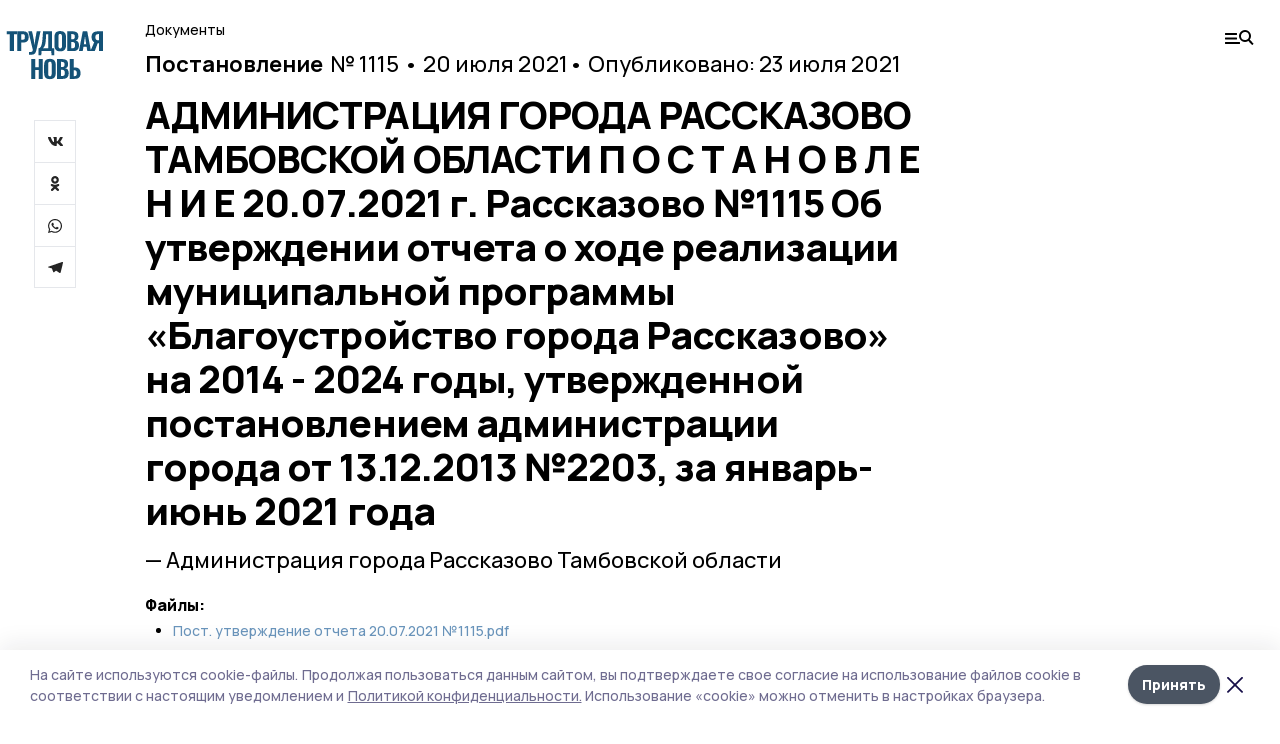

--- FILE ---
content_type: text/html; charset=utf-8
request_url: https://gazetarasskazovo.ru/npa/224890
body_size: 23079
content:
<!doctype html>
<html data-n-head-ssr lang="ru" data-n-head="%7B%22lang%22:%7B%22ssr%22:%22ru%22%7D%7D">
  <head >
    <title>АДМИНИСТРАЦИЯ ГОРОДА  РАССКАЗОВО ТАМБОВСКОЙ ОБЛАСТИ    П О С Т А Н О В Л Е Н И Е        20.07.2021		   	   г. Рассказово			               №1115           Об утверждении отчета о ходе реализации муниципальной программы «Благоустройство города Рассказово» на 2014 - 2024 годы, утвержденной постановлением администрации города от 13.12.2013 №2203, за январь-июнь 2021 года | Трудовая новь</title><meta data-n-head="ssr" charset="utf-8"><meta data-n-head="ssr" data-hid="og:url" property="og:url" content="https://gazetarasskazovo.ru/npa/224890"><meta data-n-head="ssr" data-hid="og:type" property="og:type" content="article"><meta data-n-head="ssr" name="viewport" content="width=1300"><meta data-n-head="ssr" name="yandex-verification" content="af52a17671d1a5d5"><meta data-n-head="ssr" name="zen-verification" content=""><meta data-n-head="ssr" name="google-site-verification" content="EsoOC7cW72aG8CsNic-YsfIlrfdO9yZAAhavKCYWBHo"><meta data-n-head="ssr" data-hid="og:title" property="og:title" content="АДМИНИСТРАЦИЯ ГОРОДА  РАССКАЗОВО ТАМБОВСКОЙ ОБЛАСТИ    П О С Т А Н О В Л Е Н И Е        20.07.2021		   	   г. Рассказово			               №1115           Об утверждении отчета о ходе реализации муниципальной программы «Благоустройство города Рассказово» на 2014 - 2024 годы, утвержденной постановлением администрации города от 13.12.2013 №2203, за январь-июнь 2021 года | Трудовая новь"><meta data-n-head="ssr" data-hid="og:description" property="og:description" content="АДМИНИСТРАЦИЯ ГОРОДА  РАССКАЗОВО ТАМБОВСКОЙ ОБЛАСТИ    П О С Т А Н О В Л Е Н И Е        20.07.2021		   	   г. Рассказово			               №1115           Об утверждении отчета о ходе реализации муниципальной программы «Благоустройство города Рассказово» на 2014 - 2024 годы, утвержденной постановлением администрации города от 13.12.2013 №2203, за январь-июнь 2021 года Постановление 1115 Администрация города Рассказово Тамбовской области | Трудовая новь"><meta data-n-head="ssr" data-hid="description" name="description" content="АДМИНИСТРАЦИЯ ГОРОДА  РАССКАЗОВО ТАМБОВСКОЙ ОБЛАСТИ    П О С Т А Н О В Л Е Н И Е        20.07.2021		   	   г. Рассказово			               №1115           Об утверждении отчета о ходе реализации муниципальной программы «Благоустройство города Рассказово» на 2014 - 2024 годы, утвержденной постановлением администрации города от 13.12.2013 №2203, за январь-июнь 2021 года Постановление 1115 Администрация города Рассказово Тамбовской области | Трудовая новь"><meta data-n-head="ssr" data-hid="keywords" name="keywords" content="нпа"><link data-n-head="ssr" rel="preconnect" href="https://fonts.gstatic.com"><link data-n-head="ssr" rel="stylesheet" href="https://fonts.googleapis.com/css2?family=Arimo:wght@400;700&amp;family=Inter:wght@400;700&amp;family=Manrope:wght@400;500;600;700;800&amp;family=Montserrat:wght@400;700&amp;display=swap"><link data-n-head="ssr" rel="icon" href="https://api.top68.ru/attachments/66bcebe677e19e1f613c2655330ba93b436875ba/store/0b928eda48a6028f2298a8fe264997e5c437acd6303d7307d872458cf05a/favicon.ico"><link data-n-head="ssr" rel="stylesheet" href="https://fonts.googleapis.com/css2?family=Fira+Sans+Extra+Condensed:wght@800&amp;display=swap"><script data-n-head="ssr" src="https://yastatic.net/pcode/adfox/loader.js" crossorigin="anonymous"></script><script data-n-head="ssr" type="application/ld+json">{
              "@context": "https://schema.org",
              "@type": "Organization",
              "name": "Трудовая новь",
              "url": "https://gazetarasskazovo.ru",
              "logo": {
                "@type": "ImageObject",
                "url": "https://api.top68.ru/attachments/b48ee481b5321a3ece1b2453dd290da0eff2444d/store/58d3ef42b844c1c492b099876c47a9a56c3882685cd0aa062dcca249ceb9/trudovayanov_d.svg"
              }
          }</script><script data-n-head="ssr" type="text/javascript" src="https://vk.com/js/api/openapi.js?168"></script><link rel="preload" href="/_nuxt/2eeaf0c.js" as="script"><link rel="preload" href="/_nuxt/b02d1a6.js" as="script"><link rel="preload" href="/_nuxt/c25e4f1.js" as="script"><link rel="preload" href="/_nuxt/c16a920.js" as="script"><link rel="preload" href="/_nuxt/01b1d30.js" as="script"><style data-vue-ssr-id="54b08540:0 37e98faf:0 53f61d5f:0 5d3964c8:0 527dd3f5:0 164f9dfa:0 0bc78b3e:0 48139846:0 70058342:0 da892aca:0 8d630b32:0">/*! tailwindcss v2.1.2 | MIT License | https://tailwindcss.com*//*! modern-normalize v1.1.0 | MIT License | https://github.com/sindresorhus/modern-normalize */

/*
Document
========
*/

/**
Use a better box model (opinionated).
*/

*,
::before,
::after {
	box-sizing: border-box;
}

/**
Use a more readable tab size (opinionated).
*/

html {
	-moz-tab-size: 4;
	-o-tab-size: 4;
	   tab-size: 4;
}

/**
1. Correct the line height in all browsers.
2. Prevent adjustments of font size after orientation changes in iOS.
*/

html {
	line-height: 1.15; /* 1 */
	-webkit-text-size-adjust: 100%; /* 2 */
}

/*
Sections
========
*/

/**
Remove the margin in all browsers.
*/

body {
	margin: 0;
}

/**
Improve consistency of default fonts in all browsers. (https://github.com/sindresorhus/modern-normalize/issues/3)
*/

body {
	font-family:
		system-ui,
		-apple-system, /* Firefox supports this but not yet `system-ui` */
		'Segoe UI',
		Roboto,
		Helvetica,
		Arial,
		sans-serif,
		'Apple Color Emoji',
		'Segoe UI Emoji';
}

/*
Grouping content
================
*/

/**
1. Add the correct height in Firefox.
2. Correct the inheritance of border color in Firefox. (https://bugzilla.mozilla.org/show_bug.cgi?id=190655)
*/

hr {
	height: 0; /* 1 */
	color: inherit; /* 2 */
}

/*
Text-level semantics
====================
*/

/**
Add the correct text decoration in Chrome, Edge, and Safari.
*/

abbr[title] {
	-webkit-text-decoration: underline dotted;
	        text-decoration: underline dotted;
}

/**
Add the correct font weight in Edge and Safari.
*/

b,
strong {
	font-weight: bolder;
}

/**
1. Improve consistency of default fonts in all browsers. (https://github.com/sindresorhus/modern-normalize/issues/3)
2. Correct the odd 'em' font sizing in all browsers.
*/

code,
kbd,
samp,
pre {
	font-family:
		ui-monospace,
		SFMono-Regular,
		Consolas,
		'Liberation Mono',
		Menlo,
		monospace; /* 1 */
	font-size: 1em; /* 2 */
}

/**
Add the correct font size in all browsers.
*/

small {
	font-size: 80%;
}

/**
Prevent 'sub' and 'sup' elements from affecting the line height in all browsers.
*/

sub,
sup {
	font-size: 75%;
	line-height: 0;
	position: relative;
	vertical-align: baseline;
}

sub {
	bottom: -0.25em;
}

sup {
	top: -0.5em;
}

/*
Tabular data
============
*/

/**
1. Remove text indentation from table contents in Chrome and Safari. (https://bugs.chromium.org/p/chromium/issues/detail?id=999088, https://bugs.webkit.org/show_bug.cgi?id=201297)
2. Correct table border color inheritance in all Chrome and Safari. (https://bugs.chromium.org/p/chromium/issues/detail?id=935729, https://bugs.webkit.org/show_bug.cgi?id=195016)
*/

table {
	text-indent: 0; /* 1 */
	border-color: inherit; /* 2 */
}

/*
Forms
=====
*/

/**
1. Change the font styles in all browsers.
2. Remove the margin in Firefox and Safari.
*/

button,
input,
optgroup,
select,
textarea {
	font-family: inherit; /* 1 */
	font-size: 100%; /* 1 */
	line-height: 1.15; /* 1 */
	margin: 0; /* 2 */
}

/**
Remove the inheritance of text transform in Edge and Firefox.
1. Remove the inheritance of text transform in Firefox.
*/

button,
select { /* 1 */
	text-transform: none;
}

/**
Correct the inability to style clickable types in iOS and Safari.
*/

button,
[type='button'],
[type='reset'],
[type='submit'] {
	-webkit-appearance: button;
}

/**
Remove the inner border and padding in Firefox.
*/

::-moz-focus-inner {
	border-style: none;
	padding: 0;
}

/**
Restore the focus styles unset by the previous rule.
*/

:-moz-focusring {
	outline: 1px dotted ButtonText;
}

/**
Remove the additional ':invalid' styles in Firefox.
See: https://github.com/mozilla/gecko-dev/blob/2f9eacd9d3d995c937b4251a5557d95d494c9be1/layout/style/res/forms.css#L728-L737
*/

:-moz-ui-invalid {
	box-shadow: none;
}

/**
Remove the padding so developers are not caught out when they zero out 'fieldset' elements in all browsers.
*/

legend {
	padding: 0;
}

/**
Add the correct vertical alignment in Chrome and Firefox.
*/

progress {
	vertical-align: baseline;
}

/**
Correct the cursor style of increment and decrement buttons in Safari.
*/

::-webkit-inner-spin-button,
::-webkit-outer-spin-button {
	height: auto;
}

/**
1. Correct the odd appearance in Chrome and Safari.
2. Correct the outline style in Safari.
*/

[type='search'] {
	-webkit-appearance: textfield; /* 1 */
	outline-offset: -2px; /* 2 */
}

/**
Remove the inner padding in Chrome and Safari on macOS.
*/

::-webkit-search-decoration {
	-webkit-appearance: none;
}

/**
1. Correct the inability to style clickable types in iOS and Safari.
2. Change font properties to 'inherit' in Safari.
*/

::-webkit-file-upload-button {
	-webkit-appearance: button; /* 1 */
	font: inherit; /* 2 */
}

/*
Interactive
===========
*/

/*
Add the correct display in Chrome and Safari.
*/

summary {
	display: list-item;
}/**
 * Manually forked from SUIT CSS Base: https://github.com/suitcss/base
 * A thin layer on top of normalize.css that provides a starting point more
 * suitable for web applications.
 */

/**
 * Removes the default spacing and border for appropriate elements.
 */

blockquote,
dl,
dd,
h1,
h2,
h3,
h4,
h5,
h6,
hr,
figure,
p,
pre {
  margin: 0;
}

button {
  background-color: transparent;
  background-image: none;
}

/**
 * Work around a Firefox/IE bug where the transparent `button` background
 * results in a loss of the default `button` focus styles.
 */

button:focus {
  outline: 1px dotted;
  outline: 5px auto -webkit-focus-ring-color;
}

fieldset {
  margin: 0;
  padding: 0;
}

ol,
ul {
  list-style: none;
  margin: 0;
  padding: 0;
}

/**
 * Tailwind custom reset styles
 */

/**
 * 1. Use the user's configured `sans` font-family (with Tailwind's default
 *    sans-serif font stack as a fallback) as a sane default.
 * 2. Use Tailwind's default "normal" line-height so the user isn't forced
 *    to override it to ensure consistency even when using the default theme.
 */

html {
  font-family: Manrope, sans-serif; /* 1 */
  line-height: 1.5; /* 2 */
}


/**
 * Inherit font-family and line-height from `html` so users can set them as
 * a class directly on the `html` element.
 */

body {
  font-family: inherit;
  line-height: inherit;
}

/**
 * 1. Prevent padding and border from affecting element width.
 *
 *    We used to set this in the html element and inherit from
 *    the parent element for everything else. This caused issues
 *    in shadow-dom-enhanced elements like <details> where the content
 *    is wrapped by a div with box-sizing set to `content-box`.
 *
 *    https://github.com/mozdevs/cssremedy/issues/4
 *
 *
 * 2. Allow adding a border to an element by just adding a border-width.
 *
 *    By default, the way the browser specifies that an element should have no
 *    border is by setting it's border-style to `none` in the user-agent
 *    stylesheet.
 *
 *    In order to easily add borders to elements by just setting the `border-width`
 *    property, we change the default border-style for all elements to `solid`, and
 *    use border-width to hide them instead. This way our `border` utilities only
 *    need to set the `border-width` property instead of the entire `border`
 *    shorthand, making our border utilities much more straightforward to compose.
 *
 *    https://github.com/tailwindcss/tailwindcss/pull/116
 */

*,
::before,
::after {
  box-sizing: border-box; /* 1 */
  border-width: 0; /* 2 */
  border-style: solid; /* 2 */
  border-color: #e5e7eb; /* 2 */
}

/*
 * Ensure horizontal rules are visible by default
 */

hr {
  border-top-width: 1px;
}

/**
 * Undo the `border-style: none` reset that Normalize applies to images so that
 * our `border-{width}` utilities have the expected effect.
 *
 * The Normalize reset is unnecessary for us since we default the border-width
 * to 0 on all elements.
 *
 * https://github.com/tailwindcss/tailwindcss/issues/362
 */

img {
  border-style: solid;
}

textarea {
  resize: vertical;
}

input::-moz-placeholder, textarea::-moz-placeholder {
  opacity: 1;
  color: #9ca3af;
}

input:-ms-input-placeholder, textarea:-ms-input-placeholder {
  opacity: 1;
  color: #9ca3af;
}

input::placeholder,
textarea::placeholder {
  opacity: 1;
  color: #9ca3af;
}

button,
[role="button"] {
  cursor: pointer;
}

table {
  border-collapse: collapse;
}

h1,
h2,
h3,
h4,
h5,
h6 {
  font-size: inherit;
  font-weight: inherit;
}

/**
 * Reset links to optimize for opt-in styling instead of
 * opt-out.
 */

a {
  color: inherit;
  text-decoration: inherit;
}

/**
 * Reset form element properties that are easy to forget to
 * style explicitly so you don't inadvertently introduce
 * styles that deviate from your design system. These styles
 * supplement a partial reset that is already applied by
 * normalize.css.
 */

button,
input,
optgroup,
select,
textarea {
  padding: 0;
  line-height: inherit;
  color: inherit;
}

/**
 * Use the configured 'mono' font family for elements that
 * are expected to be rendered with a monospace font, falling
 * back to the system monospace stack if there is no configured
 * 'mono' font family.
 */

pre,
code,
kbd,
samp {
  font-family: ui-monospace, SFMono-Regular, Menlo, Monaco, Consolas, "Liberation Mono", "Courier New", monospace;
}

/**
 * Make replaced elements `display: block` by default as that's
 * the behavior you want almost all of the time. Inspired by
 * CSS Remedy, with `svg` added as well.
 *
 * https://github.com/mozdevs/cssremedy/issues/14
 */

img,
svg,
video,
canvas,
audio,
iframe,
embed,
object {
  display: block;
  vertical-align: middle;
}

/**
 * Constrain images and videos to the parent width and preserve
 * their intrinsic aspect ratio.
 *
 * https://github.com/mozdevs/cssremedy/issues/14
 */

img,
video {
  max-width: 100%;
  height: auto;
}*{--tw-shadow:0 0 #0000;--tw-ring-inset:var(--tw-empty,/*!*/ /*!*/);--tw-ring-offset-width:0px;--tw-ring-offset-color:#fff;--tw-ring-color:rgba(59, 130, 246, 0.5);--tw-ring-offset-shadow:0 0 #0000;--tw-ring-shadow:0 0 #0000;}.pointer-events-none{pointer-events:none;}.relative{position:relative;}.absolute{position:absolute;}.sticky{position:sticky;}.static{position:static;}.fixed{position:fixed;}.left-0{left:0px;}.top-0{top:0px;}.top-4{top:1rem;}.right-2{right:0.5rem;}.right-4{right:1rem;}.bottom-0{bottom:0px;}.right-8{right:2rem;}.left-auto{left:auto;}.right-0{right:0px;}.left-6{left:1.5rem;}.bottom-6{bottom:1.5rem;}.-right-10{right:-2.5rem;}.-left-10{left:-2.5rem;}.top-14{top:3.5rem;}.top-2{top:0.5rem;}.right-5{right:1.25rem;}.bottom-5{bottom:1.25rem;}.left-2{left:0.5rem;}.bottom-2{bottom:0.5rem;}.-right-6{right:-1.5rem;}.-left-6{left:-1.5rem;}.left-4{left:1rem;}.bottom-4{bottom:1rem;}.right-6{right:1.5rem;}.bottom-8{bottom:2rem;}.top-6{top:1.5rem;}.top-3{top:0.75rem;}.z-50{z-index:50;}.z-10{z-index:10;}.m-4{margin:1rem;}.m-5{margin:1.25rem;}.m-0{margin:0px;}.m-6{margin:1.5rem;}.m-10{margin:2.5rem;}.my-6{margin-top:1.5rem;margin-bottom:1.5rem;}.mx-auto{margin-left:auto;margin-right:auto;}.mx-9{margin-left:2.25rem;margin-right:2.25rem;}.-mx-4{margin-left:-1rem;margin-right:-1rem;}.my-4{margin-top:1rem;margin-bottom:1rem;}.my-2{margin-top:0.5rem;margin-bottom:0.5rem;}.my-0{margin-top:0px;margin-bottom:0px;}.my-8{margin-top:2rem;margin-bottom:2rem;}.mx-5{margin-left:1.25rem;margin-right:1.25rem;}.-mx-8{margin-left:-2rem;margin-right:-2rem;}.mx-4{margin-left:1rem;margin-right:1rem;}.mx-0{margin-left:0px;margin-right:0px;}.mx-3{margin-left:0.75rem;margin-right:0.75rem;}.my-5{margin-top:1.25rem;margin-bottom:1.25rem;}.my-12{margin-top:3rem;margin-bottom:3rem;}.mx-14{margin-left:3.5rem;margin-right:3.5rem;}.-mx-6{margin-left:-1.5rem;margin-right:-1.5rem;}.-mx-11{margin-left:-2.75rem;margin-right:-2.75rem;}.mr-2{margin-right:0.5rem;}.mb-3{margin-bottom:0.75rem;}.mb-2{margin-bottom:0.5rem;}.mt-2{margin-top:0.5rem;}.mb-6{margin-bottom:1.5rem;}.mt-20{margin-top:5rem;}.mb-5{margin-bottom:1.25rem;}.mb-0{margin-bottom:0px;}.mr-4{margin-right:1rem;}.mb-1{margin-bottom:0.25rem;}.mb-10{margin-bottom:2.5rem;}.mb-12{margin-bottom:3rem;}.mr-3{margin-right:0.75rem;}.ml-auto{margin-left:auto;}.-mt-1{margin-top:-0.25rem;}.mr-10{margin-right:2.5rem;}.mb-4{margin-bottom:1rem;}.mb-8{margin-bottom:2rem;}.mt-1{margin-top:0.25rem;}.mt-4{margin-top:1rem;}.mt-6{margin-top:1.5rem;}.mr-5{margin-right:1.25rem;}.mt-8{margin-top:2rem;}.-mr-4{margin-right:-1rem;}.mr-0{margin-right:0px;}.mr-9{margin-right:2.25rem;}.mr-16{margin-right:4rem;}.mt-10{margin-top:2.5rem;}.mr-1{margin-right:0.25rem;}.mr-6{margin-right:1.5rem;}.mt-5{margin-top:1.25rem;}.mt-3{margin-top:0.75rem;}.-mt-6{margin-top:-1.5rem;}.mr-8{margin-right:2rem;}.mb-7{margin-bottom:1.75rem;}.mt-0{margin-top:0px;}.ml-4{margin-left:1rem;}.mb-9{margin-bottom:2.25rem;}.ml-5{margin-left:1.25rem;}.mr-12{margin-right:3rem;}.mr-14{margin-right:3.5rem;}.ml-0{margin-left:0px;}.mt-16{margin-top:4rem;}.ml-10{margin-left:2.5rem;}.ml-12{margin-left:3rem;}.-ml-4{margin-left:-1rem;}.block{display:block;}.inline-block{display:inline-block;}.flex{display:flex;}.table{display:table;}.\!table{display:table !important;}.grid{display:grid;}.hidden{display:none;}.h-0{height:0px;}.h-full{height:100%;}.h-auto{height:auto;}.h-12{height:3rem;}.h-screen{height:100vh;}.w-full{width:100%;}.w-auto{width:auto;}.w-16{width:4rem;}.w-1\/4{width:25%;}.w-3\/4{width:75%;}.w-1\/2{width:50%;}.min-w-full{min-width:100%;}.max-w-full{max-width:100%;}.flex-shrink-0{flex-shrink:0;}.flex-grow-0{flex-grow:0;}.border-collapse{border-collapse:collapse;}.transform{--tw-translate-x:0;--tw-translate-y:0;--tw-rotate:0;--tw-skew-x:0;--tw-skew-y:0;--tw-scale-x:1;--tw-scale-y:1;transform:translateX(var(--tw-translate-x)) translateY(var(--tw-translate-y)) rotate(var(--tw-rotate)) skewX(var(--tw-skew-x)) skewY(var(--tw-skew-y)) scaleX(var(--tw-scale-x)) scaleY(var(--tw-scale-y));}.cursor-pointer{cursor:pointer;}.appearance-none{-webkit-appearance:none;-moz-appearance:none;appearance:none;}.grid-cols-3{grid-template-columns:repeat(3, minmax(0, 1fr));}.grid-cols-1{grid-template-columns:repeat(1, minmax(0, 1fr));}.grid-cols-2{grid-template-columns:repeat(2, minmax(0, 1fr));}.grid-cols-4{grid-template-columns:repeat(4, minmax(0, 1fr));}.flex-col{flex-direction:column;}.flex-wrap{flex-wrap:wrap;}.flex-nowrap{flex-wrap:nowrap;}.items-center{align-items:center;}.items-end{align-items:flex-end;}.justify-between{justify-content:space-between;}.justify-center{justify-content:center;}.justify-end{justify-content:flex-end;}.gap-3{gap:0.75rem;}.gap-10{gap:2.5rem;}.gap-5{gap:1.25rem;}.gap-6{gap:1.5rem;}.gap-14{gap:3.5rem;}.gap-4{gap:1rem;}.gap-2{gap:0.5rem;}.gap-16{gap:4rem;}.gap-9{gap:2.25rem;}.gap-8{gap:2rem;}.gap-12{gap:3rem;}.gap-1{gap:0.25rem;}.gap-7{gap:1.75rem;}.overflow-hidden{overflow:hidden;}.overflow-auto{overflow:auto;}.overflow-visible{overflow:visible;}.whitespace-nowrap{white-space:nowrap;}.break-all{word-break:break-all;}.rounded-none{border-radius:0px;}.rounded-full{border-radius:9999px;}.rounded{border-radius:0.25rem;}.rounded-lg{border-radius:0.5rem;}.rounded-2xl{border-radius:1rem;}.rounded-3xl{border-radius:1.5rem;}.border{border-width:1px;}.border-4{border-width:4px;}.border-b{border-bottom-width:1px;}.border-t{border-top-width:1px;}.border-none{border-style:none;}.border-dashed{border-style:dashed;}.border-black{--tw-border-opacity:1;border-color:rgba(0, 0, 0, var(--tw-border-opacity));}.border-blue-500{--tw-border-opacity:1;border-color:rgba(59, 130, 246, var(--tw-border-opacity));}.bg-gray-200{--tw-bg-opacity:1;background-color:rgba(229, 231, 235, var(--tw-bg-opacity));}.bg-white{--tw-bg-opacity:1;background-color:rgba(255, 255, 255, var(--tw-bg-opacity));}.bg-gray-100{--tw-bg-opacity:1;background-color:rgba(243, 244, 246, var(--tw-bg-opacity));}.bg-black{--tw-bg-opacity:1;background-color:rgba(0, 0, 0, var(--tw-bg-opacity));}.bg-gray-600{--tw-bg-opacity:1;background-color:rgba(75, 85, 99, var(--tw-bg-opacity));}.bg-gray-50{--tw-bg-opacity:1;background-color:rgba(249, 250, 251, var(--tw-bg-opacity));}.bg-transparent{background-color:transparent;}.bg-cover{background-size:cover;}.bg-center{background-position:center;}.bg-top{background-position:top;}.bg-no-repeat{background-repeat:no-repeat;}.object-contain{-o-object-fit:contain;object-fit:contain;}.object-cover{-o-object-fit:cover;object-fit:cover;}.object-center{-o-object-position:center;object-position:center;}.p-6{padding:1.5rem;}.p-4{padding:1rem;}.p-2{padding:0.5rem;}.p-3{padding:0.75rem;}.p-8{padding:2rem;}.p-0{padding:0px;}.p-5{padding:1.25rem;}.p-11{padding:2.75rem;}.py-5{padding-top:1.25rem;padding-bottom:1.25rem;}.px-0{padding-left:0px;padding-right:0px;}.px-4{padding-left:1rem;padding-right:1rem;}.py-1{padding-top:0.25rem;padding-bottom:0.25rem;}.px-20{padding-left:5rem;padding-right:5rem;}.px-5{padding-left:1.25rem;padding-right:1.25rem;}.py-4{padding-top:1rem;padding-bottom:1rem;}.px-6{padding-left:1.5rem;padding-right:1.5rem;}.py-3{padding-top:0.75rem;padding-bottom:0.75rem;}.py-6{padding-top:1.5rem;padding-bottom:1.5rem;}.px-2{padding-left:0.5rem;padding-right:0.5rem;}.py-2{padding-top:0.5rem;padding-bottom:0.5rem;}.px-3{padding-left:0.75rem;padding-right:0.75rem;}.px-8{padding-left:2rem;padding-right:2rem;}.px-7{padding-left:1.75rem;padding-right:1.75rem;}.px-12{padding-left:3rem;padding-right:3rem;}.pt-2{padding-top:0.5rem;}.pb-3{padding-bottom:0.75rem;}.pt-3{padding-top:0.75rem;}.pb-5{padding-bottom:1.25rem;}.pb-6{padding-bottom:1.5rem;}.pt-4{padding-top:1rem;}.pb-2{padding-bottom:0.5rem;}.pt-6{padding-top:1.5rem;}.pl-4{padding-left:1rem;}.pb-12{padding-bottom:3rem;}.pl-12{padding-left:3rem;}.pr-4{padding-right:1rem;}.pb-1{padding-bottom:0.25rem;}.pb-0{padding-bottom:0px;}.pb-7{padding-bottom:1.75rem;}.pb-4{padding-bottom:1rem;}.pr-6{padding-right:1.5rem;}.pb-8{padding-bottom:2rem;}.pt-5{padding-top:1.25rem;}.pt-0{padding-top:0px;}.pb-10{padding-bottom:2.5rem;}.pt-8{padding-top:2rem;}.pl-8{padding-left:2rem;}.pt-1{padding-top:0.25rem;}.pl-3{padding-left:0.75rem;}.pl-6{padding-left:1.5rem;}.text-center{text-align:center;}.text-left{text-align:left;}.font-sans{font-family:Manrope, sans-serif;}.font-serif{font-family:ui-serif, Georgia, Cambria, "Times New Roman", Times, serif;}.text-xs{font-size:11px;}.text-base{font-size:14px;}.text-2xl{font-size:22px;}.text-lg{font-size:16px;}.text-3xl{font-size:28px;}.text-xl{font-size:18px;}.text-sm{font-size:12px;}.text-4xl{font-size:38px;}.font-bold{font-weight:800;}.font-semibold{font-weight:600;}.font-medium{font-weight:500;}.font-normal{font-weight:500;}.leading-tight{line-height:1.16;}.leading-none{line-height:1;}.leading-relaxed{line-height:1.55;}.leading-6{line-height:1.5rem;}.leading-normal{line-height:1.29;}.tracking-tight{letter-spacing:-0.025em;}.text-black{--tw-text-opacity:1;color:rgba(0, 0, 0, var(--tw-text-opacity));}.text-white{--tw-text-opacity:1;color:rgba(255, 255, 255, var(--tw-text-opacity));}.text-blue-500{--tw-text-opacity:1;color:rgba(59, 130, 246, var(--tw-text-opacity));}.text-gray-600{--tw-text-opacity:1;color:rgba(75, 85, 99, var(--tw-text-opacity));}.underline{text-decoration:underline;}.placeholder-black::-moz-placeholder{--tw-placeholder-opacity:1;color:rgba(0, 0, 0, var(--tw-placeholder-opacity));}.placeholder-black:-ms-input-placeholder{--tw-placeholder-opacity:1;color:rgba(0, 0, 0, var(--tw-placeholder-opacity));}.placeholder-black::placeholder{--tw-placeholder-opacity:1;color:rgba(0, 0, 0, var(--tw-placeholder-opacity));}.opacity-40{opacity:0.4;}.opacity-25{opacity:0.25;}.opacity-100{opacity:1;}.opacity-50{opacity:0.5;}.opacity-0{opacity:0;}.opacity-60{opacity:0.6;}.opacity-90{opacity:0.9;}.opacity-70{opacity:0.7;}.opacity-30{opacity:0.3;}.shadow-none{--tw-shadow:0 0 #0000;box-shadow:var(--tw-ring-offset-shadow, 0 0 #0000), var(--tw-ring-shadow, 0 0 #0000), var(--tw-shadow);}.shadow{--tw-shadow:0 1px 3px 0 rgba(0, 0, 0, 0.1), 0 1px 2px 0 rgba(0, 0, 0, 0.06);box-shadow:var(--tw-ring-offset-shadow, 0 0 #0000), var(--tw-ring-shadow, 0 0 #0000), var(--tw-shadow);}.shadow-xl{--tw-shadow:0 20px 25px -5px rgba(0, 0, 0, 0.1), 0 10px 10px -5px rgba(0, 0, 0, 0.04);box-shadow:var(--tw-ring-offset-shadow, 0 0 #0000), var(--tw-ring-shadow, 0 0 #0000), var(--tw-shadow);}.shadow-2xl{--tw-shadow:0 25px 50px -12px rgba(0, 0, 0, 0.25);box-shadow:var(--tw-ring-offset-shadow, 0 0 #0000), var(--tw-ring-shadow, 0 0 #0000), var(--tw-shadow);}.outline-none{outline:2px solid transparent;outline-offset:2px;}.filter{--tw-blur:var(--tw-empty,/*!*/ /*!*/);--tw-brightness:var(--tw-empty,/*!*/ /*!*/);--tw-contrast:var(--tw-empty,/*!*/ /*!*/);--tw-grayscale:var(--tw-empty,/*!*/ /*!*/);--tw-hue-rotate:var(--tw-empty,/*!*/ /*!*/);--tw-invert:var(--tw-empty,/*!*/ /*!*/);--tw-saturate:var(--tw-empty,/*!*/ /*!*/);--tw-sepia:var(--tw-empty,/*!*/ /*!*/);--tw-drop-shadow:var(--tw-empty,/*!*/ /*!*/);filter:var(--tw-blur) var(--tw-brightness) var(--tw-contrast) var(--tw-grayscale) var(--tw-hue-rotate) var(--tw-invert) var(--tw-saturate) var(--tw-sepia) var(--tw-drop-shadow);}.blur{--tw-blur:blur(8px);}.transition{transition-property:background-color, border-color, color, fill, stroke, opacity, box-shadow, transform, filter, -webkit-backdrop-filter;transition-property:background-color, border-color, color, fill, stroke, opacity, box-shadow, transform, filter, backdrop-filter;transition-property:background-color, border-color, color, fill, stroke, opacity, box-shadow, transform, filter, backdrop-filter, -webkit-backdrop-filter;transition-timing-function:cubic-bezier(0.4, 0, 0.2, 1);transition-duration:150ms;}.transition-opacity{transition-property:opacity;transition-timing-function:cubic-bezier(0.4, 0, 0.2, 1);transition-duration:150ms;}.duration-300{transition-duration:300ms;}.duration-200{transition-duration:200ms;}.hover\:bg-gray-50:hover{--tw-bg-opacity:1;background-color:rgba(249, 250, 251, var(--tw-bg-opacity));}.hover\:bg-white:hover{--tw-bg-opacity:1;background-color:rgba(255, 255, 255, var(--tw-bg-opacity));}.hover\:underline:hover{text-decoration:underline;}.hover\:opacity-80:hover{opacity:0.8;}.hover\:opacity-100:hover{opacity:1;}
.bg-img{position:relative;height:0px;--tw-bg-opacity:1;background-color:rgba(229, 231, 235, var(--tw-bg-opacity));background-size:cover;padding-bottom:67%}.bg-img img{position:absolute;height:100%;width:100%;-o-object-fit:cover;object-fit:cover}.cm-button{cursor:pointer;padding:0.75rem;font-weight:800;--tw-text-opacity:1;color:rgba(255, 255, 255, var(--tw-text-opacity));background:#6a95bc}.cm-button.__lg{padding-left:1.5rem;font-size:20px}.cm-title{margin-bottom:0.5rem;font-weight:800;letter-spacing:-0.025em;font-size:20px}.cm-subtitle{margin-bottom:0.75rem;font-weight:800;letter-spacing:-0.025em;font-size:20px}.cm-lead{margin-bottom:1rem;font-size:16px;letter-spacing:-0.025em}.cm-meta{margin-bottom:1rem}.cm-meta a, .cm-meta span{margin-right:0.75rem}.cm-meta a:last-child, .cm-meta span:last-child{opacity:0.5}body:not(.desktop) .mobile-cols{display:grid;gap:0.5rem;grid-template-columns:28px 1fr}body.desktop .cm-title{margin-bottom:1.25rem;font-size:38px;line-height:1.16}body.desktop .cm-subtitle{font-size:28px}body.desktop .cm-lead{margin-bottom:2rem;font-size:22px}body.desktop .cm-button.__lg{padding-left:1.75rem;font-size:28px}body.desktop div.cols.section{display:grid;grid-template-columns:775px 240px;gap:25px}body.desktop div.cols.section.mb-0{margin-bottom:0px}body.desktop section.cols{display:grid;grid-template-columns:775px 240px;gap:25px}body.desktop section.cols.mb-0{margin-bottom:0px}.f-label{margin-bottom:1.5rem;display:block}.f-title{margin-bottom:0.5rem;font-size:16px;font-weight:400}.f-input{display:block;width:100%;-webkit-appearance:none;-moz-appearance:none;appearance:none;border-radius:0px;padding-left:1.25rem;padding-right:1.25rem;padding-top:1rem;padding-bottom:1rem;font-size:16px;background:#eeeef1;font-weight:700}.f-input[type=email]{color:#5681a8}select.f-input{background:#eeeef1 calc(100% - 20px) 50% url([data-uri]) no-repeat}.f-checkbox, .f-radio{cursor:pointer;-webkit-appearance:none;-moz-appearance:none;appearance:none;border-radius:0px}.f-checkbox,.f-radio{width:20px;height:20px;flex:0 0 auto;background:url([data-uri])}.f-checkbox.__active,.f-checkbox:checked,.f-radio.__active,.f-radio:checked{background:url([data-uri])}.f-radio{background:url([data-uri])}.f-radio.__active,.f-radio:checked{background:url([data-uri])}.f-checkbox-label, .f-radio-label{margin-bottom:1.5rem;display:flex;align-items:center}.f-checkbox-title, .f-radio-title{margin-left:1rem;font-size:16px}body.desktop .f-title{margin-bottom:1rem;font-size:18px}body.desktop .f-checkbox-title, body.desktop .f-input, body.desktop .f-radio-title{font-size:18px}.fade-enter, .fade-leave-to{opacity:0}.fade-enter-active,.fade-leave-active{transition:opacity .2s ease}.fade-up-enter-active,.fade-up-leave-active{transition:all .35s}.fade-up-enter, .fade-up-leave-to{opacity:0}.fade-up-enter,.fade-up-leave-to{transform:translateY(-20px)}html{font-size:14px;font-weight:500;line-height:1.29;--block-width:700px;--active-color:#dce2ed}html.locked{overflow:hidden}ul{margin-left:2rem;list-style-type:disc}ol{margin-left:2rem;list-style-type:decimal}.container{padding-left:1rem;padding-right:1rem}iframe, img, video{max-width:100%}[lazy=error]{background-position:50%!important;background-size:60px!important;background-repeat:no-repeat!important}body.desktop .container{margin-left:auto;margin-right:auto;padding-left:0px;padding-right:0px;width:1220px}body.desktop [lazy=error]{background-size:80px!important}
.nuxt-progress{position:fixed;top:0;left:0;right:0;height:2px;width:0;opacity:1;transition:width .1s,opacity .4s;background-color:var(--active-color);z-index:999999}.nuxt-progress.nuxt-progress-notransition{transition:none}.nuxt-progress-failed{background-color:red}
.page[data-v-be8820c2]{min-height:100vh}.top-banner[data-v-be8820c2]{margin-left:auto;margin-right:auto;width:300px}body.desktop .top-banner[data-v-be8820c2]{width:1250px}body.desktop .page[data-v-be8820c2]{display:grid;grid-template-columns:50px 1040px 50px;gap:40px}body.desktop .page.__local[data-v-be8820c2]{grid-template-columns:100px 1040px 50px;width:1270px}body.desktop .page.__local .logo[data-v-be8820c2]{width:100%}body.desktop .logo-container[data-v-be8820c2], body.desktop .menu-trigger[data-v-be8820c2]{position:sticky}body.desktop .logo-container[data-v-be8820c2],body.desktop .menu-trigger[data-v-be8820c2]{top:30px;margin-top:30px}body.desktop .logo[data-v-be8820c2]{margin-left:auto;margin-right:auto;display:block;width:42px;margin-bottom:40px}
.bnr[data-v-79f9e22a]{margin-left:auto;margin-right:auto;width:300px}.bnr[data-v-79f9e22a]:not(:empty){margin-bottom:1rem}.bnr-container.mb-0 .bnr[data-v-79f9e22a]{margin-bottom:0}body.desktop .bnr[data-v-79f9e22a]{width:auto}
.lightning[data-v-92ba7552]{display:block;padding-top:0.5rem;padding-bottom:0.75rem;text-align:center;background:var(--active-color)}.rubric[data-v-92ba7552]{font-size:11px}.title[data-v-92ba7552]{margin-left:auto;margin-right:auto;font-weight:800;line-height:1.16;max-width:80%}body.desktop .lightning[data-v-92ba7552]{padding-top:0.75rem;padding-bottom:1.25rem}body.desktop .rubric[data-v-92ba7552]{font-size:14px}body.desktop .title[data-v-92ba7552]{font-size:22px;max-width:500px}
a[data-v-2a55e268]{display:inline-block}img[data-v-2a55e268]{width:28px}img.__local[data-v-2a55e268]{width:auto;max-height:50px}body.desktop img[data-v-2a55e268]{width:auto}body.desktop img.__local[data-v-2a55e268]{width:100%}
.share[data-v-4d069d78]{margin-left:auto;margin-right:auto;width:42px}a[data-v-4d069d78]{display:block;cursor:pointer;border-width:1px;background-position:center;background-repeat:no-repeat;border-bottom-width:0;height:42px}a[data-v-4d069d78]:last-child{border-bottom-width:1px}.vk[data-v-4d069d78]{background-image:url(/_nuxt/img/vk.a3fc87d.svg)}.fb[data-v-4d069d78]{background-image:url([data-uri])}.ok[data-v-4d069d78]{background-image:url(/_nuxt/img/ok.480e53f.svg)}.wa[data-v-4d069d78]{background-image:url(/_nuxt/img/wa.f2f254d.svg)}.tg[data-v-4d069d78]{background-image:url([data-uri])}.share.__dark a[data-v-4d069d78]{border-color:#828282}.share.__dark .vk[data-v-4d069d78]{background-image:url(/_nuxt/img/vk-white.dc41d20.svg)}.share.__dark .fb[data-v-4d069d78]{background-image:url([data-uri])}.share.__dark .ok[data-v-4d069d78]{background-image:url(/_nuxt/img/ok-white.c2036d3.svg)}.share.__dark .wa[data-v-4d069d78]{background-image:url(/_nuxt/img/wa-white.e567518.svg)}.share.__dark .tg[data-v-4d069d78]{background-image:url([data-uri])}.share.__top-matter-mobile[data-v-4d069d78]{width:32px}.share.__top-matter-mobile a[data-v-4d069d78]{height:36px}
.subtitle[data-v-32311f65]{margin-bottom:0.5rem;font-size:16px}.subtitle b[data-v-32311f65]{display:block}h1[data-v-32311f65]{margin-bottom:1rem;font-weight:800;line-height:1.16;letter-spacing:-0.025em;font-size:20px}.meta[data-v-32311f65]{margin-bottom:1.5rem;display:flex;justify-content:space-between;font-size:16px}.files-title[data-v-32311f65]{margin-bottom:0.5rem;font-size:16px;font-weight:800}.file[data-v-32311f65]{margin-bottom:0.5rem;display:inline-block;color:#6a95bc}body.desktop .subtitle[data-v-32311f65]{margin-bottom:1rem;font-size:22px}body.desktop .subtitle b[data-v-32311f65]{margin-right:0.5rem;display:inline-block}body.desktop h1[data-v-32311f65]{font-size:38px}body.desktop .meta[data-v-32311f65]{font-size:22px}
.menu-trigger[data-v-56fec8e9]{cursor:pointer;--tw-bg-opacity:1;background-color:rgba(0, 0, 0, var(--tw-bg-opacity));width:29px;height:15px;-webkit-mask:url(/_nuxt/img/menu-trigger.cfeb88d.svg);mask:url(/_nuxt/img/menu-trigger.cfeb88d.svg)}.menu-trigger.__dark[data-v-56fec8e9]{--tw-bg-opacity:1;background-color:rgba(255, 255, 255, var(--tw-bg-opacity))}
.title[data-v-69711598]{margin-bottom:0.5rem;font-weight:800;font-size:20px}.footer[data-v-69711598]{--tw-text-opacity:1;color:rgba(255, 255, 255, var(--tw-text-opacity));background:#2e2e2e;padding:35px 30px 50px 50px}.cols[data-v-69711598]{display:grid;grid-template-columns:repeat(1, minmax(0, 1fr));gap:1.5rem;font-size:12px}.cols[data-v-69711598] p{margin-bottom:1rem}body.desktop .footer[data-v-69711598]{margin-left:auto;margin-right:auto;width:1040px;font-size:13px;font-family:Inter;padding:30px}body.desktop .cols[data-v-69711598]{gap:3.5rem}body.desktop .cols.__2[data-v-69711598]{grid-template-columns:repeat(2, minmax(0, 1fr))}body.desktop .cols.__3[data-v-69711598]{grid-template-columns:repeat(3, minmax(0, 1fr))}</style>
  </head>
  <body class="desktop" data-n-head="%7B%22class%22:%7B%22ssr%22:%22desktop%22%7D%7D">
    <div data-server-rendered="true" id="__nuxt"><!----><div id="__layout"><div data-v-be8820c2><div class="bnr-container top-banner mb-0" data-v-79f9e22a data-v-be8820c2><div title="1250_250_topline" class="adfox-bnr bnr" data-v-79f9e22a></div></div><!----><!----><!----><div class="page container __local" data-v-be8820c2><div data-v-be8820c2><div class="logo-container" data-v-be8820c2><a href="/" class="logo nuxt-link-active" data-v-2a55e268 data-v-be8820c2><img src="https://api.top68.ru/attachments/b48ee481b5321a3ece1b2453dd290da0eff2444d/store/58d3ef42b844c1c492b099876c47a9a56c3882685cd0aa062dcca249ceb9/trudovayanov_d.svg" alt="Трудовая новь" class="__local" data-v-2a55e268></a><div class="share" data-v-4d069d78 data-v-be8820c2><a class="vk" data-v-4d069d78></a><a class="ok" data-v-4d069d78></a><a class="wa" data-v-4d069d78></a><a class="tg" data-v-4d069d78></a></div></div></div><div data-v-be8820c2><div class="mt-6" data-v-be8820c2><div class="mb-3"><a href="/npa" class="mr-3 nuxt-link-active">Документы</a></div><section class="cols"><div><div data-v-32311f65><div class="subtitle" data-v-32311f65><b data-v-32311f65>Постановление</b><span data-v-32311f65>№ 1115 • 20 июля 2021</span><span data-v-32311f65>• Опубликовано: 23 июля 2021</span></div><h1 data-v-32311f65>АДМИНИСТРАЦИЯ ГОРОДА  РАССКАЗОВО ТАМБОВСКОЙ ОБЛАСТИ    П О С Т А Н О В Л Е Н И Е        20.07.2021		   	   г. Рассказово			               №1115           Об утверждении отчета о ходе реализации муниципальной программы «Благоустройство города Рассказово» на 2014 - 2024 годы, утвержденной постановлением администрации города от 13.12.2013 №2203, за январь-июнь 2021 года</h1><div class="meta" data-v-32311f65><span data-v-32311f65>— Администрация города Рассказово Тамбовской области</span><span data-v-32311f65></span></div><div class="files-title" data-v-32311f65>Файлы:</div><ul data-v-32311f65><li data-v-32311f65><a target="_blank" href="https://api.top68.ru/attachments/36249b78d3fcb9413e98fcb5c2dc4b5fe2d5e50d/store/f9138e59c2dde6b525cf0490edb9fbb2c3d93c8403de925f1ab416d2efd7/%D0%9F%D0%BE%D1%81%D1%82.+%D1%83%D1%82%D0%B2%D0%B5%D1%80%D0%B6%D0%B4%D0%B5%D0%BD%D0%B8%D0%B5+%D0%BE%D1%82%D1%87%D0%B5%D1%82%D0%B0++20.07.2021+%E2%84%961115.pdf" class="file" data-v-32311f65>Пост. утверждение отчета  20.07.2021 №1115.pdf</a></li><li data-v-32311f65><a target="_blank" href="https://api.top68.ru/attachments/21e6303fb1ae4c0761935693cad59961deac3900/store/88ded1b9e7e62bed105dbfcda67d7fa5ac56ca9345ef924523c309f48d22/%D0%9F%D1%80%D0%B8%D0%BB%D0%BE%D0%B6%D0%B5%D0%BD%D0%B8%D0%B5+1+%D0%9C%D0%B5%D1%80%D0%BE%D0%BF%D1%80%D0%B8%D1%8F%D1%82%D0%B8%D1%8F+20.07.2021+%E2%84%961115.pdf" class="file" data-v-32311f65>Приложение 1 Мероприятия 20.07.2021 №1115.pdf</a></li><li data-v-32311f65><a target="_blank" href="https://api.top68.ru/attachments/d8e1f5194b720aa19b5776424f3cf936e85102eb/store/e627a8a9bb5cdbcc1d59c737fe54e225a38d28a16174a91ded34697aecc7/%D0%9F%D1%80%D0%B8%D0%BB%D0%BE%D0%B6%D0%B5%D0%BD%D0%B8%D0%B5+2+%D1%84%D0%B8%D0%BD%D0%B0%D0%BD%D1%81%D0%B8%D1%80%D0%BE%D0%B2%D0%B0%D0%BD%D0%B8%D0%B5+20.07.2021+%E2%84%961115.pdf" class="file" data-v-32311f65>Приложение 2 финансирование 20.07.2021 №1115.pdf</a></li><li data-v-32311f65><a target="_blank" href="https://api.top68.ru/attachments/868a91923d6d5dbdca1f06be05eb9559c4269188/store/de228b0393b2276f27af2ed27a67fa3df33f2769a54ec440b694fcabc135/%D0%9F%D0%A0%D0%98%D0%9B%D0%9E%D0%96%D0%95%D0%9D%D0%98%D0%95+%D0%BA+%D0%BE%D1%82%D1%87%D0%B5%D1%82%D1%83+20.07.2021+%E2%84%961115.pdf" class="file" data-v-32311f65>ПРИЛОЖЕНИЕ к отчету 20.07.2021 №1115.pdf</a></li></ul></div></div><div><div class="bnr-container" data-v-79f9e22a><div title="240_400_all" class="adfox-bnr bnr" data-v-79f9e22a></div></div><!----><!----></div></section></div></div><div data-v-be8820c2><div class="menu-trigger menu-trigger" data-v-56fec8e9 data-v-be8820c2></div></div></div><div data-v-69711598 data-v-be8820c2><!----><div class="footer" data-v-69711598><div class="cols __2 __3" data-v-69711598><div data-v-69711598><div class="title" data-v-69711598>Трудовая новь</div><div data-v-69711598><p><a href="../news" target="_blank" rel="noopener">Новости</a></p>
<p><a title="Истории" href="articles" target="_blank" rel="noopener">Истории</a></p>
<p><a title="Карточки" href="cards" target="_blank" rel="noopener">Карточки</a></p>
<p><a title="Фотогалереи" href="galleries" target="_blank" rel="noopener">Фотогалереи</a><br /><br /><a title="Проекты" href="stories" target="_blank" rel="noopener">Проекты</a></p>
<p><a title="Новости компаний" href="company-news">Новости компаний</a></p>
<p><a title="Документы НПА" href="https://top68.ru/npa" target="_blank" rel="noopener">Документы НПА</a></p>
<p><a title="Объявления" href="ads" target="_blank" rel="noopener">Объявления</a></p>
<p><a title="Подписка на газету" href="https://top68.ru/magazines" target="_blank" rel="noopener">Подписка на газету</a></p></div></div><div data-v-69711598><p><strong>Учредитель и издатель: </strong>ООО&nbsp;&laquo;Издательский дом &laquo;Тамбов&raquo;</p>
<p><strong>Адрес редакции: </strong>392000, Тамбовская обл., г.Тамбов, ш. Моршанское, д.14а<br /><strong>Номер телефона редакции: </strong>8 (4752) 45-05-76<br /><strong>Электронная почта редакции: </strong><a href="mailto:trudnov1930@yandex.ru">trudnov1930@yandex.ru</a><br /><strong>Главный редактор: </strong>Чернова Е. А.</p>
<p><strong>Адрес для обращений и направления корреспонденции:<br /></strong>393250, Тамбовская область, г. Рассказово, улица Пушкина, д. 20<br /><strong>Телефон: </strong>8 (47531) 2-07-02</p>
<p><strong>Подать объявление, разместить рекламу, подписаться на газету:</strong><br /><strong>Телефон:</strong> 8 (900) 497-31-77</p>
<p style="text-align: justify;">Сетевое издание &laquo;Трудовая новь 68&raquo; зарегистрировано Роскомнадзором. Запись в реестре зарегистрированных СМИ Эл&nbsp; № ФС77-81610 от 27 июля 2021 года.</p>
<p style="text-align: justify;">Знак информационной продукции 12+.</p></div><div data-v-69711598><p style="text-align: justify;"><a href="https://gazetarasskazovo.ru/pages/privacy_policy" target="_blank" rel="noopener"><strong>Политика конфиденциальности</strong></a></p>
<p style="text-align: justify;">Сайт содержит сервисы, использующие cookies. Продолжая пользоваться данным сайтом, вы подтверждаете свое согласие на использование файлов cookie в соответствии с настоящим уведомлением и Политикой конфиденциальности. Использование &laquo;cookie&raquo; можно отменить в настройках браузера.</p>
<p style="text-align: justify;">Все материалы сайта защищены законом об авторских правах. При полном или частичном цитировании материалов наличие активной гиперссылки на источник <a href="https://gazetarasskazovo.ru">https://gazetarasskazovo.ru</a> и указание автора обязательно.</p>
<p style="text-align: justify;">Редакция не несет ответственности за достоверность информации в рекламных объявлениях. &nbsp; &nbsp; &nbsp;</p></div></div><a class="cursor-pointer" data-v-69711598>Обратная связь</a></div></div><!----></div></div></div><script>window.__NUXT__=(function(a,b,c,d,e,f,g,h,i,j,k,l,m,n,o,p,q,r,s,t,u,v,w,x,y,z,A,B,C,D,E,F,G,H,I,J,K,L,M,N,O,P,Q,R,S,T,U,V,W,X,Y,Z,_,$,aa,ab,ac,ad,ae,af,ag,ah,ai,aj,ak,al,am,an,ao,ap,aq,ar,as,at,au,av,aw,ax,ay,az,aA,aB,aC,aD,aE,aF,aG,aH,aI,aJ,aK,aL,aM,aN,aO,aP,aQ,aR,aS,aT,aU,aV,aW,aX,aY,aZ,a_,a$,ba,bb,bc,bd,be,bf,bg,bh,bi,bj,bk,bl,bm,bn,bo,bp,bq){return {layout:"default",data:[{item:{id:224890,title:"АДМИНИСТРАЦИЯ ГОРОДА  РАССКАЗОВО ТАМБОВСКОЙ ОБЛАСТИ    П О С Т А Н О В Л Е Н И Е        20.07.2021\t\t   \t   г. Рассказово\t\t\t               №1115           Об утверждении отчета о ходе реализации муниципальной программы «Благоустройство города Рассказово» на 2014 - 2024 годы, утвержденной постановлением администрации города от 13.12.2013 №2203, за январь-июнь 2021 года",number:"1115",kind:"_resolution",source:"Администрация города Рассказово Тамбовской области",accepted_at:"2021-07-20T00:00:00.000+03:00",published_at:"2021-07-23T00:00:00.000+03:00",kind_title:"Постановление",files:[{description:c,file_size:"56108",file_filename:"Пост. утверждение отчета  20.07.2021 №1115.pdf",file_content_type:p,url:"https:\u002F\u002Fapi.top68.ru\u002Fattachments\u002F36249b78d3fcb9413e98fcb5c2dc4b5fe2d5e50d\u002Fstore\u002Ff9138e59c2dde6b525cf0490edb9fbb2c3d93c8403de925f1ab416d2efd7\u002F%D0%9F%D0%BE%D1%81%D1%82.+%D1%83%D1%82%D0%B2%D0%B5%D1%80%D0%B6%D0%B4%D0%B5%D0%BD%D0%B8%D0%B5+%D0%BE%D1%82%D1%87%D0%B5%D1%82%D0%B0++20.07.2021+%E2%84%961115.pdf"},{description:c,file_size:"89650",file_filename:"Приложение 1 Мероприятия 20.07.2021 №1115.pdf",file_content_type:p,url:"https:\u002F\u002Fapi.top68.ru\u002Fattachments\u002F21e6303fb1ae4c0761935693cad59961deac3900\u002Fstore\u002F88ded1b9e7e62bed105dbfcda67d7fa5ac56ca9345ef924523c309f48d22\u002F%D0%9F%D1%80%D0%B8%D0%BB%D0%BE%D0%B6%D0%B5%D0%BD%D0%B8%D0%B5+1+%D0%9C%D0%B5%D1%80%D0%BE%D0%BF%D1%80%D0%B8%D1%8F%D1%82%D0%B8%D1%8F+20.07.2021+%E2%84%961115.pdf"},{description:c,file_size:"120369",file_filename:"Приложение 2 финансирование 20.07.2021 №1115.pdf",file_content_type:p,url:"https:\u002F\u002Fapi.top68.ru\u002Fattachments\u002Fd8e1f5194b720aa19b5776424f3cf936e85102eb\u002Fstore\u002Fe627a8a9bb5cdbcc1d59c737fe54e225a38d28a16174a91ded34697aecc7\u002F%D0%9F%D1%80%D0%B8%D0%BB%D0%BE%D0%B6%D0%B5%D0%BD%D0%B8%D0%B5+2+%D1%84%D0%B8%D0%BD%D0%B0%D0%BD%D1%81%D0%B8%D1%80%D0%BE%D0%B2%D0%B0%D0%BD%D0%B8%D0%B5+20.07.2021+%E2%84%961115.pdf"},{description:c,file_size:"67582",file_filename:"ПРИЛОЖЕНИЕ к отчету 20.07.2021 №1115.pdf",file_content_type:p,url:"https:\u002F\u002Fapi.top68.ru\u002Fattachments\u002F868a91923d6d5dbdca1f06be05eb9559c4269188\u002Fstore\u002Fde228b0393b2276f27af2ed27a67fa3df33f2769a54ec440b694fcabc135\u002F%D0%9F%D0%A0%D0%98%D0%9B%D0%9E%D0%96%D0%95%D0%9D%D0%98%D0%95+%D0%BA+%D0%BE%D1%82%D1%87%D0%B5%D1%82%D1%83+20.07.2021+%E2%84%961115.pdf"}],meta_information:{title:"АДМИНИСТРАЦИЯ ГОРОДА  РАССКАЗОВО ТАМБОВСКОЙ ОБЛАСТИ    П О С Т А Н О В Л Е Н И Е        20.07.2021\t\t   \t   г. Рассказово\t\t\t               №1115           Об утверждении отчета о ходе реализации муниципальной программы «Благоустройство города Рассказово» на 2014 - 2024 годы, утвержденной постановлением администрации города от 13.12.2013 №2203, за январь-июнь 2021 года | Трудовая новь",description:"АДМИНИСТРАЦИЯ ГОРОДА  РАССКАЗОВО ТАМБОВСКОЙ ОБЛАСТИ    П О С Т А Н О В Л Е Н И Е        20.07.2021\t\t   \t   г. Рассказово\t\t\t               №1115           Об утверждении отчета о ходе реализации муниципальной программы «Благоустройство города Рассказово» на 2014 - 2024 годы, утвержденной постановлением администрации города от 13.12.2013 №2203, за январь-июнь 2021 года Постановление 1115 Администрация города Рассказово Тамбовской области | Трудовая новь",keywords:y}}}],fetch:{"data-v-92ba7552:0":{mainItem:c,minorItem:c}},error:c,state:{platform:{meta_information_attributes:{id:14686,title:z,description:"Сайт газеты «Трудовая новь». Новости Рассказовского района, происшествия, дтп, персоны, интервью, краеведение, фоторепортажи. Подписка и подача объявления в газету.",keywords:"трудовая новь, рассказово новости, газета рассказовского района, подписка, объявления, происшествия рассказово, рассказово дтп"},id:49,color:"#888",title:z,domain:"gazetarasskazovo.ru",hostname:"https:\u002F\u002Fgazetarasskazovo.ru",district_title:"Рассказовский округ",footer_text:c,favicon_url:"https:\u002F\u002Fapi.top68.ru\u002Fattachments\u002F66bcebe677e19e1f613c2655330ba93b436875ba\u002Fstore\u002F0b928eda48a6028f2298a8fe264997e5c437acd6303d7307d872458cf05a\u002Ffavicon.ico",contact_email:"trudnov1930@yandex.ru",logo_mobile_url:"https:\u002F\u002Fapi.top68.ru\u002Fattachments\u002F05fab6c82807955fe2b15302d1839a3dc4e2fba2\u002Fstore\u002Fa110699b4ec9ce96911f1b6a54e3c3998cbc62759c50aad71b2c3c988814\u002Ftrudovayanov_m.svg",logo_desktop_url:"https:\u002F\u002Fapi.top68.ru\u002Fattachments\u002Fb48ee481b5321a3ece1b2453dd290da0eff2444d\u002Fstore\u002F58d3ef42b844c1c492b099876c47a9a56c3882685cd0aa062dcca249ceb9\u002Ftrudovayanov_d.svg",logo_mobile_black_url:c,logo_desktop_black_url:c,weather_data:c,template:"tambov_local",footer_column_first:"\u003Cp\u003E\u003Ca href=\"..\u002Fnews\" target=\"_blank\" rel=\"noopener\"\u003EНовости\u003C\u002Fa\u003E\u003C\u002Fp\u003E\n\u003Cp\u003E\u003Ca title=\"Истории\" href=\"articles\" target=\"_blank\" rel=\"noopener\"\u003EИстории\u003C\u002Fa\u003E\u003C\u002Fp\u003E\n\u003Cp\u003E\u003Ca title=\"Карточки\" href=\"cards\" target=\"_blank\" rel=\"noopener\"\u003EКарточки\u003C\u002Fa\u003E\u003C\u002Fp\u003E\n\u003Cp\u003E\u003Ca title=\"Фотогалереи\" href=\"galleries\" target=\"_blank\" rel=\"noopener\"\u003EФотогалереи\u003C\u002Fa\u003E\u003Cbr \u002F\u003E\u003Cbr \u002F\u003E\u003Ca title=\"Проекты\" href=\"stories\" target=\"_blank\" rel=\"noopener\"\u003EПроекты\u003C\u002Fa\u003E\u003C\u002Fp\u003E\n\u003Cp\u003E\u003Ca title=\"Новости компаний\" href=\"company-news\"\u003EНовости компаний\u003C\u002Fa\u003E\u003C\u002Fp\u003E\n\u003Cp\u003E\u003Ca title=\"Документы НПА\" href=\"https:\u002F\u002Ftop68.ru\u002Fnpa\" target=\"_blank\" rel=\"noopener\"\u003EДокументы НПА\u003C\u002Fa\u003E\u003C\u002Fp\u003E\n\u003Cp\u003E\u003Ca title=\"Объявления\" href=\"ads\" target=\"_blank\" rel=\"noopener\"\u003EОбъявления\u003C\u002Fa\u003E\u003C\u002Fp\u003E\n\u003Cp\u003E\u003Ca title=\"Подписка на газету\" href=\"https:\u002F\u002Ftop68.ru\u002Fmagazines\" target=\"_blank\" rel=\"noopener\"\u003EПодписка на газету\u003C\u002Fa\u003E\u003C\u002Fp\u003E",footer_column_second:"\u003Cp\u003E\u003Cstrong\u003EУчредитель и издатель: \u003C\u002Fstrong\u003EООО&nbsp;&laquo;Издательский дом &laquo;Тамбов&raquo;\u003C\u002Fp\u003E\n\u003Cp\u003E\u003Cstrong\u003EАдрес редакции: \u003C\u002Fstrong\u003E392000, Тамбовская обл., г.Тамбов, ш. Моршанское, д.14а\u003Cbr \u002F\u003E\u003Cstrong\u003EНомер телефона редакции: \u003C\u002Fstrong\u003E8 (4752) 45-05-76\u003Cbr \u002F\u003E\u003Cstrong\u003EЭлектронная почта редакции: \u003C\u002Fstrong\u003E\u003Ca href=\"mailto:trudnov1930@yandex.ru\"\u003Etrudnov1930@yandex.ru\u003C\u002Fa\u003E\u003Cbr \u002F\u003E\u003Cstrong\u003EГлавный редактор: \u003C\u002Fstrong\u003EЧернова Е. А.\u003C\u002Fp\u003E\n\u003Cp\u003E\u003Cstrong\u003EАдрес для обращений и направления корреспонденции:\u003Cbr \u002F\u003E\u003C\u002Fstrong\u003E393250, Тамбовская область, г. Рассказово, улица Пушкина, д. 20\u003Cbr \u002F\u003E\u003Cstrong\u003EТелефон: \u003C\u002Fstrong\u003E8 (47531) 2-07-02\u003C\u002Fp\u003E\n\u003Cp\u003E\u003Cstrong\u003EПодать объявление, разместить рекламу, подписаться на газету:\u003C\u002Fstrong\u003E\u003Cbr \u002F\u003E\u003Cstrong\u003EТелефон:\u003C\u002Fstrong\u003E 8 (900) 497-31-77\u003C\u002Fp\u003E\n\u003Cp style=\"text-align: justify;\"\u003EСетевое издание &laquo;Трудовая новь 68&raquo; зарегистрировано Роскомнадзором. Запись в реестре зарегистрированных СМИ Эл&nbsp; № ФС77-81610 от 27 июля 2021 года.\u003C\u002Fp\u003E\n\u003Cp style=\"text-align: justify;\"\u003EЗнак информационной продукции 12+.\u003C\u002Fp\u003E",footer_column_third:"\u003Cp style=\"text-align: justify;\"\u003E\u003Ca href=\"https:\u002F\u002Fgazetarasskazovo.ru\u002Fpages\u002Fprivacy_policy\" target=\"_blank\" rel=\"noopener\"\u003E\u003Cstrong\u003EПолитика конфиденциальности\u003C\u002Fstrong\u003E\u003C\u002Fa\u003E\u003C\u002Fp\u003E\n\u003Cp style=\"text-align: justify;\"\u003EСайт содержит сервисы, использующие cookies. Продолжая пользоваться данным сайтом, вы подтверждаете свое согласие на использование файлов cookie в соответствии с настоящим уведомлением и Политикой конфиденциальности. Использование &laquo;cookie&raquo; можно отменить в настройках браузера.\u003C\u002Fp\u003E\n\u003Cp style=\"text-align: justify;\"\u003EВсе материалы сайта защищены законом об авторских правах. При полном или частичном цитировании материалов наличие активной гиперссылки на источник \u003Ca href=\"https:\u002F\u002Fgazetarasskazovo.ru\"\u003Ehttps:\u002F\u002Fgazetarasskazovo.ru\u003C\u002Fa\u003E и указание автора обязательно.\u003C\u002Fp\u003E\n\u003Cp style=\"text-align: justify;\"\u003EРедакция не несет ответственности за достоверность информации в рекламных объявлениях. &nbsp; &nbsp; &nbsp;\u003C\u002Fp\u003E",link_yandex_news:d,h1_title_on_main_page:z,seo_feed_title:Q,seo_feed_description:Q,seo_feed_keywords:"лента,новости",seo_archive_title:R,seo_archive_description:R,seo_archive_keywords:"архив,новости",seo_matter_kind_title:h,seo_matter_kind_description:h,seo_matter_kind_keywords:"\u003Cquery\u003E",seo_empty_search_title:S,seo_empty_search_description:S,seo_empty_search_keywords:"поиск,\u003Cquery\u003E",seo_search_title:q,seo_search_description:r,seo_search_keywords:s,seo_rubric_title:q,seo_rubric_description:r,seo_rubric_keywords:s,seo_stories_list_title:T,seo_stories_list_description:T,seo_stories_list_keywords:"сюжеты",seo_story_title:q,seo_story_description:r,seo_story_keywords:s,seo_ads_list_title:U,seo_ads_list_description:U,seo_ads_list_keywords:V,seo_ads_title:h,seo_ads_description:"\u003Cquery\u003E| \u003Csite_name\u003E",seo_ads_keywords:V,seo_npa_list_title:W,seo_npa_list_description:W,seo_npa_list_keywords:y,seo_npa_title:h,seo_npa_description:"\u003Cquery\u003E \u003Ckind\u003E \u003Cnumber\u003E \u003Csource\u003E | \u003Csite_name\u003E",seo_npa_keywords:y,seo_tag_title:q,seo_tag_description:r,seo_tag_keywords:s,seo_static_page_title:h,seo_static_page_description:h,seo_static_page_keywords:d,seo_author_title:h,seo_author_description:h,seo_author_keywords:d,seo_magazines_list_title:X,seo_magazines_list_description:X,seo_magazines_list_keywords:"подписка,газеты",seo_company_news_title:Y,seo_company_news_description:Y,seo_company_news_keywords:d,seo_history_title:Z,seo_history_description:Z,seo_history_keywords:d,announcement:{title:c,description:c,url:c,is_active:t,image:c},banners:[{code:"{\"ownerId\":242028,\"containerId\":\"adfox_162636174507889612\",\"params\":{\"pp\":\"bqlj\",\"ps\":\"fbqh\",\"p2\":\"hhhg\"}}",slug:"1250_250_topline",description:"Над топлайном 100%x250",visibility:i,provider:f},{code:"{\"ownerId\":242028,\"containerId\":\"adfox_16263617453845314\",\"params\":{\"pp\":\"bqlk\",\"ps\":\"fbqh\",\"p2\":\"hhhh\"}}",slug:"240_400_all",description:"Сквозной 240х400",visibility:i,provider:f},{code:"{\"ownerId\":242028,\"containerId\":\"adfox_162636174664054271\",\"params\":{\"pp\":\"bqll\",\"ps\":\"fbqh\",\"p2\":\"hhhi\"}}",slug:"240_400_index",description:"Главная страница 240х400",visibility:i,provider:f},{code:"{\"ownerId\":242028,\"containerId\":\"adfox_16263617479811633\",\"params\":{\"pp\":\"bqlm\",\"ps\":\"fbqh\",\"p2\":\"hhhj\"}}",slug:"240_200_index",description:"Главная страница 240х200",visibility:i,provider:f},{code:"{\"ownerId\":242028,\"containerId\":\"adfox_162636174830038094\",\"params\":{\"pp\":\"bqln\",\"ps\":\"fbqh\",\"p2\":\"hhhk\"}}",slug:"240_400_matter",description:"Материал 240х400",visibility:i,provider:f},{code:"{\"ownerId\":242028,\"containerId\":\"adfox_16263617494696779\",\"params\":{\"pp\":\"bqlo\",\"ps\":\"fbqh\",\"p2\":\"hhhl\"}}",slug:"240_200_matter",description:"Материал 240х200",visibility:i,provider:f},{code:"{\"ownerId\":242028,\"containerId\":\"adfox_162636174978293382\",\"params\":{\"pp\":\"bqlp\",\"ps\":\"fbqh\",\"p2\":\"hhhm\"}}",slug:"1250_300_matter",description:"Материал под перед тизерами 1250х300",visibility:i,provider:f},{code:"{\"ownerId\":242028,\"containerId\":\"adfox_162636175111696284\",\"params\":{\"pp\":\"bqlq\",\"ps\":\"fbqh\",\"p2\":\"hhhn\"}}",slug:"300_300_topline",description:"Над шапкой 300х300",visibility:u,provider:f},{code:"{\"ownerId\":242028,\"containerId\":\"adfox_16263617523345973\",\"params\":{\"pp\":\"bqlr\",\"ps\":\"fbqh\",\"p2\":\"hhho\"}}",slug:"300_300_matter",description:"Материал после текста 300х300",visibility:u,provider:f},{code:"{\"ownerId\":242028,\"containerId\":\"adfox_162636175357985977\",\"params\":{\"pp\":\"bqls\",\"ps\":\"fbqh\",\"p2\":\"hhhp\"}}",slug:"300_300_index",description:"Главная 300х300",visibility:u,provider:f},{code:"{\"ownerId\":242028,\"containerId\":\"adfox_162636175393925696\",\"params\":{\"pp\":\"bqlt\",\"ps\":\"fbqh\",\"p2\":\"hhhq\"}}",slug:"300_300_feed",description:"Лента\u002FСписок материалов 300х300 после второго",visibility:u,provider:f}],teaser_blocks:[],global_teaser_blocks:[{title:"Читайте также",is_shown_on_desktop:t,is_shown_on_mobile:t,blocks:{first:{url:"\u002Fnews\u002Fsociety\u002F2021-07-05\u002Ftambovskiy-dizayner-sozdayot-ukrasheniya-i-bukety-iz-holodnogo-farfora-115901",title:"Тамбовский дизайнер создаёт украшения и букеты из холодного фарфора",image_url:"https:\u002F\u002Fapi.top68.ru\u002Fattachments\u002Fd1533609bc99eaf36c208d8f03bb6fdeee66831c\u002Fstore\u002F94281e0501a25bd7eb620d36744bc03f3958854ba1783bef83c0793fa6fb\u002F11.jpg"},second:{url:"\u002Fnews\u002Fculture\u002F2021-07-04\u002Ffestival-zvyozdnaya-noch-v-ivanovke-otmenili-115899",title:"Фестиваль «Звёздная ночь в Ивановке» отменили",image_url:"https:\u002F\u002Fapi.top68.ru\u002Fattachments\u002F4fd0cf1246e5e03ea1df183ac9664bc0f5ad6795\u002Fstore\u002F29b187337f521ddca4ebc0944acb6731fd63e299fb940213fb71b39c22b3\u002F12.jpg"},third:{url:"\u002Fnews\u002Fsociety\u002F2021-07-02\u002Flgotnuyu-ipotechnuyu-programmu-prodlili-do-1-iyulya-2022-goda-115875",title:"Льготную ипотечную программу продлили до 1 июля 2022 года",image_url:"https:\u002F\u002Fapi.top68.ru\u002Fattachments\u002F50f052fa4b0d0005adedd119e78e03c83c35356a\u002Fstore\u002F3df6e4a1061d4200cb811d7546e0a17cce1b6e14c6edc4e471f58d4fae46\u002F13.jpg"}}}],menu_items:[{title:_,url:$,position:j,menu:b,item_type:a}],rubrics:[{slug:aa,title:A,meta_information:{title:"Все новости на тему: Происшествие | Трудовая новь",description:"Читайте последние актуальные новости главных событий Тамбова на тему \"Происшествие\" в ленте новостей на сайте Трудовая новь",keywords:"новости,тамбов,Происшествие,Трудовая новь"},id:aa},{slug:ab,title:B,meta_information:{title:"Все новости на тему: Культура | Трудовая новь",description:"Читайте последние актуальные новости главных событий Тамбова на тему \"Культура\" в ленте новостей на сайте Трудовая новь",keywords:"новости,тамбов,Культура,Трудовая новь"},id:ab},{slug:ac,title:C,meta_information:{title:"Все новости на тему: Образование | Трудовая новь",description:"Читайте последние актуальные новости главных событий Тамбова на тему \"Образование\" в ленте новостей на сайте Трудовая новь",keywords:"новости,тамбов,Образование,Трудовая новь"},id:ac},{slug:ad,title:D,meta_information:{title:"Все новости на тему: Общество | Трудовая новь",description:"Читайте последние актуальные новости главных событий Тамбова на тему \"Общество\" в ленте новостей на сайте Трудовая новь",keywords:"новости,тамбов,Общество,Трудовая новь"},id:ad},{slug:ae,title:E,meta_information:{title:"Все новости на тему: АПК | Трудовая новь",description:"Читайте последние актуальные новости главных событий Тамбова на тему \"АПК\" в ленте новостей на сайте Трудовая новь",keywords:"новости,тамбов,АПК,Трудовая новь"},id:ae},{slug:af,title:F,meta_information:{title:"Все новости на тему: Экономика | Трудовая новь",description:"Читайте последние актуальные новости главных событий Тамбова на тему \"Экономика\" в ленте новостей на сайте Трудовая новь",keywords:"новости,тамбов,Экономика,Трудовая новь"},id:af},{slug:ag,title:G,meta_information:{title:"Все новости на тему: Спорт | Трудовая новь",description:"Читайте последние актуальные новости главных событий Тамбова на тему \"Спорт\" в ленте новостей на сайте Трудовая новь",keywords:"новости,тамбов,Спорт,Трудовая новь"},id:ag},{slug:ah,title:H,meta_information:{title:"Все новости на тему: ЖКХ | Трудовая новь",description:"Читайте последние актуальные новости главных событий Тамбова на тему \"ЖКХ\" в ленте новостей на сайте Трудовая новь",keywords:"новости,тамбов,ЖКХ,Трудовая новь"},id:ah},{slug:ai,title:I,meta_information:{title:"Все новости на тему: Политика | Трудовая новь",description:"Читайте последние актуальные новости главных событий Тамбова на тему \"Политика\" в ленте новостей на сайте Трудовая новь",keywords:"новости,тамбов,Политика,Трудовая новь"},id:ai},{slug:aj,title:J,meta_information:{title:J,description:"Читайте последние актуальные новости главных событий Тамбова на тему \"Экология\" в ленте новостей на сайте Трудовая новь",keywords:"экология, природа, окружающая среда, загрязнение"},id:aj},{slug:ak,title:K,meta_information:{title:"Все новости на тему: Здравоохранение | Трудовая новь",description:"Читайте последние актуальные новости главных событий Тамбова на тему \"Здравоохранение\" в ленте новостей на сайте Трудовая новь",keywords:"новости,тамбов,Здравоохранение,Трудовая новь"},id:ak},{slug:al,title:am,meta_information:{title:am,description:"Новости о благоустройстве дворов, ремонте  дорог, детских площадок, комфортной среде на сайте «Трудовая новь».",keywords:"благоустройство, дворы, ремонт, комфортная среда"},id:al},{slug:an,title:"Бизнес",meta_information:{title:"Все новости на тему: Бизнес | Трудовая новь",description:"Читайте последние актуальные новости главных событий Тамбова на тему \"Бизнес\" в ленте новостей на сайте Трудовая новь",keywords:"новости,тамбов,Бизнес,Трудовая новь"},id:an}],language:"rus",language_title:"Русский",matter_kinds:[{id:"news_item",title:"Новость",plural_name:"news_items",meta_information:{title:ao,description:ao,keywords:ap}},{id:"article",title:"Статья",plural_name:"articles",meta_information:{title:aq,description:aq,keywords:"Статьи"}},{id:"opinion",title:"Мнение",plural_name:"opinions",meta_information:{title:ar,description:ar,keywords:"Мнения"}},{id:"press_conference",title:"Пресс-конференция",plural_name:"press_conferences",meta_information:{title:as,description:as,keywords:"Пресс-конференции"}},{id:"card",title:"Карточка",plural_name:"cards",meta_information:{title:at,description:at,keywords:au}},{id:"tilda",title:"Тильда",plural_name:"tildas",meta_information:{title:av,description:av,keywords:"Тильды"}},{id:"gallery",title:"Фотогалерея",plural_name:"galleries",meta_information:{title:aw,description:aw,keywords:ax}},{id:"video",title:ay,plural_name:"videos",meta_information:{title:az,description:az,keywords:ay}},{id:"survey",title:"Опрос",plural_name:"surveys",meta_information:{title:aA,description:aA,keywords:"Опросы"}},{id:"test",title:"Тест",plural_name:"tests",meta_information:{title:aB,description:aB,keywords:"Тесты"}},{id:"podcast",title:"Подкаст",plural_name:"podcasts",meta_information:{title:aC,description:aC,keywords:"Подкасты"}},{id:"persona",title:"Персона",plural_name:"personas",meta_information:{title:aD,description:aD,keywords:"Персоны"}},{id:"contest",title:"Конкурс",plural_name:"contests",meta_information:{title:aE,description:aE,keywords:"Конкурсы"}},{id:"broadcast",title:"Онлайн-трансляция",plural_name:"broadcasts",meta_information:{title:aF,description:aF,keywords:"Онлайн-трансляции"}}],menu_sections:[{title:aG,position:e,section_type:"footer",menu_items:[{title:E,url:aH,position:e,menu:g,item_type:a},{title:K,url:aI,position:e,menu:g,item_type:a},{title:D,url:aJ,position:e,menu:g,item_type:a},{title:I,url:aK,position:e,menu:g,item_type:a},{title:G,url:aL,position:e,menu:g,item_type:a},{title:F,url:aM,position:e,menu:g,item_type:a},{title:A,url:aN,position:e,menu:g,item_type:a},{title:C,url:aO,position:e,menu:g,item_type:a},{title:H,url:aP,position:e,menu:g,item_type:a},{title:B,url:aQ,position:e,menu:g,item_type:a}]},{title:aR,position:e,section_type:v,menu_items:[{title:"Бондарский",url:aS,position:e,menu:b,item_type:a},{title:"Гавриловский",url:aT,position:j,menu:b,item_type:a},{title:"Жердевский",url:aU,position:k,menu:b,item_type:a},{title:"Знаменский",url:aV,position:l,menu:b,item_type:a},{title:"Инжавинский",url:aW,position:m,menu:b,item_type:a},{title:"Кирсановский",url:aX,position:n,menu:b,item_type:a},{title:"Мичуринский",url:aY,position:w,menu:b,item_type:a},{title:"Мордовский",url:aZ,position:x,menu:b,item_type:a},{title:"Моршанский",url:a_,position:L,menu:b,item_type:a},{title:"Мучкапский",url:a$,position:M,menu:b,item_type:a},{title:"Никифоровский",url:N,position:O,menu:b,item_type:a},{title:"Первомайский",url:N,position:P,menu:b,item_type:a}]},{title:aR,position:j,section_type:v,menu_items:[{title:"Петровский",url:ba,position:e,menu:b,item_type:a},{title:"Пичаевский",url:bb,position:j,menu:b,item_type:a},{title:"Ржаксинский",url:bc,position:k,menu:b,item_type:a},{title:"Сампурский",url:bd,position:l,menu:b,item_type:a},{title:"Сосновский",url:be,position:m,menu:b,item_type:a},{title:"Староюрьевский",url:bf,position:n,menu:b,item_type:a},{title:"Тамбовский",url:bg,position:w,menu:b,item_type:a},{title:"Токарёвский",url:bh,position:x,menu:b,item_type:a},{title:"Уваровский",url:bi,position:L,menu:b,item_type:a},{title:"Умётский",url:bj,position:M,menu:b,item_type:a},{title:bk,url:bl,position:O,menu:b,item_type:a},{title:bm,url:bn,position:P,menu:b,item_type:a}]},{title:aG,position:k,section_type:v,menu_items:[{title:E,url:aH,position:e,menu:b,item_type:a},{title:K,url:aI,position:j,menu:b,item_type:a},{title:D,url:aJ,position:k,menu:b,item_type:a},{title:I,url:aK,position:l,menu:b,item_type:a},{title:G,url:aL,position:m,menu:b,item_type:a},{title:F,url:aM,position:n,menu:b,item_type:a},{title:A,url:aN,position:w,menu:b,item_type:a},{title:C,url:aO,position:x,menu:b,item_type:a},{title:H,url:aP,position:L,menu:b,item_type:a},{title:B,url:aQ,position:M,menu:b,item_type:a},{title:J,url:"\u002Fnews\u002Fecology",position:O,menu:b,item_type:a},{title:"Новости компаний",url:"\u002Fcompany-news",position:P,menu:b,item_type:a}]},{title:"Форматы",position:l,section_type:v,menu_items:[{title:ap,url:"\u002Fnews",position:e,menu:b,item_type:a},{title:"Истории",url:"\u002Farticles",position:j,menu:b,item_type:a},{title:ax,url:"\u002Fgalleries",position:k,menu:b,item_type:a},{title:au,url:"\u002Fcards",position:l,menu:b,item_type:a},{title:"Проекты",url:"\u002Fstories",position:m,menu:b,item_type:a},{title:bo,url:bp,position:n,menu:b,item_type:a},{title:"Документы НПА",url:"https:\u002F\u002Ftop68.ru\u002Fnpa",position:w,menu:b,item_type:a},{title:"Политика конфиденциальности",url:"\u002Fpages\u002Fprivacy_policy",position:x,menu:b,item_type:a}]}],social_networks:{social_vk:"https:\u002F\u002Fvk.com\u002Ftrudovayanov",social_ok:"https:\u002F\u002Fok.ru\u002Ftrudovayanov",social_fb:d,social_ig:d,social_twitter:d,social_youtube:d,social_zen:d,social_rss:d,social_telegram:"https:\u002F\u002Ft.me\u002Ftrudovayanov"},analytics:{yandex_metrika_id:"80153806",google_analytics_id:"UA-198725459-21",liveinternet_counter_id:"tambovsmi",vrf_counter_id:"51565",yandex_verification:"af52a17671d1a5d5",yandex_zen_verification:d,google_verification:"EsoOC7cW72aG8CsNic-YsfIlrfdO9yZAAhavKCYWBHo"},related_platforms:[],contacts:{phone:c,email:c,address:c,staff_office:c,collaboration:c,receiving_office:c,advertising_office:c,editors_office:c},logo_text:d,promo_blocks:{promo:[],popular:[],see_also:[]},news_feed_promo_blocks:{promo:[{position:e,matter:c},{position:j,matter:c},{position:k,matter:c},{position:l,matter:c},{position:m,matter:c},{position:n,matter:c}],popular:[]},topline_items:[{title:_,url:$,in_new_tab:o,theme:bq},{title:bo,url:bp,in_new_tab:o,theme:bq}],news_feeds:[],finance_quotes:[{name:"BRO",value:"63.589",change:"1.6",updated_at:"2026-01-09T19:00:19.358+03:00"},{name:"WTI",value:"59.498",change:"1.74",updated_at:"2026-01-09T19:00:19.361+03:00"},{name:"USD",value:"76.0101",change:"0.0855",updated_at:"2026-01-27T06:01:01.326+03:00"},{name:"EUR",value:"90.2877",change:"1.2288",updated_at:"2026-01-27T06:01:01.330+03:00"}],social_widgets:{widget_fb:d,widget_vk:d,widget_ok:d,widget_twitter:d,widget_ig:d},lightning_matters:{main:[],minor:[]},magazine_subscriptions_kinds:[{id:"_pdf",title:"translation missing: ru.magazine_subscriptions.kind._pdf"}],districts:[{title:"ТОП68",domain:"top68.ru",hostname:bn,district_title:bm,logo_desktop_url:"https:\u002F\u002Fapi.top68.ru\u002Fattachments\u002Fb3c720d3c062de824a8c0e65c06c46f79c959e9f\u002Fstore\u002F933acc668aa1518e773e00c9d8ec9756117c22da5d2f82e639ffba13c4d2\u002Ftop68.svg"},{title:"Народная трибуна",domain:"gazetabondari.ru",hostname:aS,district_title:"Бондарский округ",logo_desktop_url:"https:\u002F\u002Fapi.top68.ru\u002Fattachments\u002Fca28661158d0ad33a93694ea315c71c33cbbab76\u002Fstore\u002F239b1009a317b37390a21ef9132d2fc6fc7ba4c274fed90cacb5a407abc7\u002Fnarod_trib_black.svg"},{title:"Сельские новости",domain:"gazetagavrilovka.ru",hostname:aT,district_title:"Гавриловский округ",logo_desktop_url:"https:\u002F\u002Fapi.top68.ru\u002Fattachments\u002F1bcf9023ee6ee83a7c5ba79465596d33bd6404a5\u002Fstore\u002Fa9968e38e568972a63506d967c62d77df3a4d38df187cb434a0cf3ec9a2e\u002Fselnovosti_logo.svg"},{title:"Жердевские новости",domain:"gazetazherdevka.ru",hostname:aU,district_title:"Жердевский округ",logo_desktop_url:"https:\u002F\u002Fapi.top68.ru\u002Fattachments\u002F1d04eb61a542e60c6795c85b679ecfe40474e9a7\u002Fstore\u002Fdec120d575de7d7eb06db1e2369a29586ebcb28c11e7426a94013a4a1ba1\u002Fzherdevskie_nov_d.svg"},{title:"Сельская новь",domain:"gazetaznamenka.ru",hostname:aV,district_title:"Знаменский округ",logo_desktop_url:"https:\u002F\u002Fapi.top68.ru\u002Fattachments\u002Fdf65f5180be3b5b4b9269fb9789c48218c1169d9\u002Fstore\u002Feb689cc1607a27e03124db7a76f4b18a72fa193767e2f77e8c7174dc55c5\u002Fselnov.svg"},{title:"Инжавинский вестник",domain:"gazetainzhavino.ru",hostname:aW,district_title:"Инжавинский округ",logo_desktop_url:"https:\u002F\u002Fapi.top68.ru\u002Fattachments\u002F6eea165e9ede93c6b6cb607a160b9778988b0081\u002Fstore\u002Fecc973f9a0cf43207f3c69793294839707906f9aff9aab33c3009f5f47c3\u002Finzhavinskiyvest_d.svg"},{title:"Кирсановская газета",domain:"gazetakirsanov.ru",hostname:aX,district_title:"Кирсановский округ",logo_desktop_url:"https:\u002F\u002Fapi.top68.ru\u002Fattachments\u002Fda8aca460d34711a50a41428520baea5e23aa5ad\u002Fstore\u002F533c3319a1746e580a4ce3524c7e66f8ca2c823fc4e7471cc954ded17c0e\u002Fkirsan-gazeta-desk.svg"},{title:"Мичуринская правда",domain:"michpravda.ru",hostname:aY,district_title:"Мичуринский округ",logo_desktop_url:"https:\u002F\u002Fapi.top68.ru\u002Fattachments\u002F439d22bfbe290437bd7ea7c3a29e7647b0fec754\u002Fstore\u002F4fef25ecb5f4457b04638d7b68dd7a8f4ebbf24968a11cc21960a3783eae\u002Fmichurpravda_d.svg"},{title:"Новая жизнь",domain:"gazetamordovo.ru",hostname:aZ,district_title:"Мордовский округ",logo_desktop_url:"https:\u002F\u002Fapi.top68.ru\u002Fattachments\u002Fd3f40f02f07c59ce71b02e12e6b7f6c901b62341\u002Fstore\u002Fea3aac4e4c4360f54d3177cf5d9c612d2a7ce54788b9c20ab77d5014adb5\u002Fnovayazhizn_d.svg"},{title:"Согласие",domain:"gazetamorshansk.ru",hostname:a_,district_title:"Моршанский округ",logo_desktop_url:"https:\u002F\u002Fapi.top68.ru\u002Fattachments\u002F7f81040c64da8fab745318ec9229dffa28660ffe\u002Fstore\u002Fa1ec25e1d61fd291b1def37757ca379f339bad47caf4589d8bcc5de73b6c\u002Fsoglasie.svg"},{title:"Мучкапские новости",domain:"gazetamuchkap.ru",hostname:a$,district_title:"Мучкапский округ",logo_desktop_url:"https:\u002F\u002Fapi.top68.ru\u002Fattachments\u002Fadad2820307b9c93693d3ae88172022689a9721d\u002Fstore\u002Fb3b2ee3b598d8b1612aa09a93aa0c3b46e9d29d79e0f60f50e4774e81a96\u002Fmuchkapskien_d.svg"},{title:"Знамя",domain:"gazetanikiforovka.ru",hostname:N,district_title:"Никифоровский округ",logo_desktop_url:"https:\u002F\u002Fapi.top68.ru\u002Fattachments\u002Fef31ad513f513b506f248377f5e017ebaf217088\u002Fstore\u002F92c02f090898e42354796f460f97db8eb6c8e11a87c354f65c8166618463\u002Fznamia.svg"},{title:"Вестник",domain:"gazetapervomaisk.ru",hostname:"https:\u002F\u002Fgazetapervomaisk.ru",district_title:"Первомайский округ",logo_desktop_url:"https:\u002F\u002Fapi.top68.ru\u002Fattachments\u002F0821d74d5a057b79c7388e265d79544fea47b382\u002Fstore\u002F843931431deb19365091dab9a6687f0b73ab894331b58d875dc03952bdcc\u002Fvesrnik-68.svg"},{title:"Сельские зори",domain:"gazetapetrovka.ru",hostname:ba,district_title:"Петровский округ",logo_desktop_url:"https:\u002F\u002Fapi.top68.ru\u002Fattachments\u002Ff0d9dfbc38ba26fce85a68ea158ed14eeaf2842d\u002Fstore\u002F28d53c6254c9aeca627b093c3c8536d6dfd4cf5777c4170e612128cac3fe\u002Fsel_zori_desktop.svg"},{title:"Пичаевский вестник",domain:"gazetapichaevo.ru",hostname:bb,district_title:"Пичаевский округ",logo_desktop_url:"https:\u002F\u002Fapi.top68.ru\u002Fattachments\u002F3aab17f653a503f485df78ee00c69097ea7d0cff\u002Fstore\u002Fd9619d07bc48cb70dc52e27f490bbc370c737858fb11df3fbe1b9224ed7c\u002Fpich_vest.svg"},{title:"Знамя труда",domain:"gazetarzhaksa.ru",hostname:bc,district_title:"Ржаксинский округ",logo_desktop_url:"https:\u002F\u002Fapi.top68.ru\u002Fattachments\u002F41bddd3012de04522c60d252903573cc4800e0cb\u002Fstore\u002F472dc6c347bd179f7265a6bdda53ae7163df15e1ee44a8a31be688837585\u002Fznamiatruda_d.svg"},{title:"Трудовая слава",domain:"gazetasampur.ru",hostname:bd,district_title:"Сампурский округ",logo_desktop_url:"https:\u002F\u002Fapi.top68.ru\u002Fattachments\u002F4b54a8d224a05f937e72e697b1fb1a41840e7d68\u002Fstore\u002Ff0b544f6b578b419e51559dd5fffc0f84a014a51eb70f177165251ae1afa\u002Ftrudslava_d.svg"},{title:"Сосновское слово",domain:"gazetasosnovka.ru",hostname:be,district_title:"Сосновский округ",logo_desktop_url:"https:\u002F\u002Fapi.top68.ru\u002Fattachments\u002Fd653a3164e02f531f95b6e8b25bcd3da9402e6c3\u002Fstore\u002F72a5c82be84bdcc5e0dda9a61a38c66f7c5fe781193f0317b102787a9d75\u002Fsosnovskoeslovo_d.svg"},{title:"Староюрьевская звезда",domain:"gazetastaroyurevo.ru",hostname:bf,district_title:"Староюрьевский округ",logo_desktop_url:"https:\u002F\u002Fapi.top68.ru\u002Fattachments\u002Fc8f2c396a4c63aee16946ef061d42b3e2e4afff5\u002Fstore\u002Ff98b5cc8978a0f9b8cb30969cf75d632b3b90c541825f6b97fc75eed8790\u002Fstaroyurievskayazv_d.svg"},{title:"Притамбовье",domain:"pritambovie.ru",hostname:bg,district_title:"Тамбовский округ",logo_desktop_url:"https:\u002F\u002Fapi.top68.ru\u002Fattachments\u002F077f3718fd386706ac66283795d8fb111895bf07\u002Fstore\u002F8540bf1359b5656d740c60e98fdae05765279ea422904f1ed26e627f6275\u002Fpritambov_black.svg"},{title:"Маяк",domain:"gazetatokarevka.ru",hostname:bh,district_title:"Токаревский округ",logo_desktop_url:"https:\u002F\u002Fapi.top68.ru\u002Fattachments\u002Fa389f72bd07441bff78076488c0d09db6386b50f\u002Fstore\u002Fc567052eb3e82c7f4401113368b41511277c65c61ecd7c56a48d5eb9fab1\u002Fmayak.svg"},{title:"Уваровская жизнь",domain:"gazetauvarovo.ru",hostname:bi,district_title:"Уваровский округ",logo_desktop_url:"https:\u002F\u002Fapi.top68.ru\u002Fattachments\u002Fa4980b521a6af8a654007b6a96d0b2b34477348c\u002Fstore\u002Fb67fbb17ea547f2a53821043f97d18a020ecddd898ad33701ad7d67f32cd\u002Fuvarovskayazh_d.svg"},{title:"Голос хлебороба",domain:"gazetaumet.ru",hostname:bj,district_title:"Уметский округ",logo_desktop_url:"https:\u002F\u002Fapi.top68.ru\u002Fattachments\u002Fdb3f6dcb392736131e7d1419c016c9671480af89\u002Fstore\u002Fcb09e4d0c8c67a964a2fc84a66f8a8de7f428544288885103ccc921dd4f5\u002Fgoloskhleboroba_d.svg"},{title:"Наш вестник",domain:"gazetakotovsk.ru",hostname:bl,district_title:bk,logo_desktop_url:"https:\u002F\u002Fapi.top68.ru\u002Fattachments\u002F0e85185d4ddd0562a0151fca0efb2db3079ef325\u002Fstore\u002F3c98f8d0482e989d091702c24c2204ee65cc013820a6eb915f0dc38d918e\u002Fnashvestnik_d.svg"}],timezone:"Europe\u002FMoscow",fromMemcached:o},footerVisible:o,user:c,menuOpen:t},serverRendered:o,routePath:"\u002Fnpa\u002F224890",config:{_app:{basePath:"\u002F",assetsPath:"\u002F_nuxt\u002F",cdnURL:c}}}}("common","top",null,"",0,"adfox","bottom","\u003Cquery\u003E | \u003Csite_name\u003E","desktop",1,2,3,4,5,true,"application\u002Fpdf","Все новости на тему: \u003Cquery\u003E | \u003Csite_name\u003E","Читайте последние актуальные новости главных событий Тамбова на тему \"\u003Cquery\u003E\" в ленте новостей на сайте \u003Csite_name\u003E","новости,тамбов,\u003Cquery\u003E,\u003Csite_name\u003E",false,"mobile","main",6,7,"нпа","Трудовая новь","Происшествие","Культура","Образование","Общество","АПК","Экономика","Спорт","ЖКХ","Политика","Экология","Здравоохранение",8,9,"https:\u002F\u002Fgazetanikiforovka.ru",10,11,"Лента новостей | \u003Csite_name\u003E","Архив | \u003Csite_name\u003E","Поиск | \u003Csite_name\u003E","Все сюжеты | \u003Csite_name\u003E","Объявления | \u003Csite_name\u003E","объявления","Документы НПА | \u003Csite_name\u003E","Подписка на газеты Тамбовской области | \u003Csite_name\u003E","Новости компаний | \u003Csite_name\u003E","Истории | \u003Csite_name\u003E","Подписка на газету","https:\u002F\u002Ftop68.ru\u002Fmagazines","incident","culture","education","society","apk","economy","sport","jkh","politics","ecology","health","improvement","Благоустройство","biznes","Новости | Трудовая новь","Новости","Статьи | Трудовая новь","Мнения | Трудовая новь","Пресс-конференции | Трудовая новь","Карточки | Трудовая новь","Карточки","Тильды | Трудовая новь","Фотогалереи | Трудовая новь","Фотогалереи","Видео","Видео | Трудовая новь","Опросы | Трудовая новь","Тесты | Трудовая новь","Подкасты | Трудовая новь","Персоны | Трудовая новь","Конкурсы | Трудовая новь","Онлайн-трансляции | Трудовая новь","Рубрики","\u002Fnews\u002Fapk","\u002Fnews\u002Fhealth","\u002Fnews\u002Fsociety","\u002Fnews\u002Fpolitics","\u002Fnews\u002Fsport","\u002Fnews\u002Feconomy","\u002Fnews\u002Fincident","\u002Fnews\u002Feducation","\u002Fnews\u002Fjkh","\u002Fnews\u002Fculture","Муниципальный округ","https:\u002F\u002Fgazetabondari.ru","https:\u002F\u002Fgazetagavrilovka.ru","https:\u002F\u002Fgazetazherdevka.ru","https:\u002F\u002Fgazetaznamenka.ru","https:\u002F\u002Fgazetainzhavino.ru","https:\u002F\u002Fgazetakirsanov.ru","https:\u002F\u002Fmichpravda.ru","https:\u002F\u002Fgazetamordovo.ru","https:\u002F\u002Fgazetamorshansk.ru","https:\u002F\u002Fgazetamuchkap.ru","https:\u002F\u002Fgazetapetrovka.ru","https:\u002F\u002Fgazetapichaevo.ru","https:\u002F\u002Fgazetarzhaksa.ru","https:\u002F\u002Fgazetasampur.ru","https:\u002F\u002Fgazetasosnovka.ru","https:\u002F\u002Fgazetastaroyurevo.ru","https:\u002F\u002Fpritambovie.ru","https:\u002F\u002Fgazetatokarevka.ru","https:\u002F\u002Fgazetauvarovo.ru","https:\u002F\u002Fgazetaumet.ru","г. Котовск","https:\u002F\u002Fgazetakotovsk.ru","Тамбовская область","https:\u002F\u002Ftop68.ru","Объявления","\u002Fads","blue"));</script><script src="/_nuxt/2eeaf0c.js" defer></script><script src="/_nuxt/01b1d30.js" defer></script><script src="/_nuxt/b02d1a6.js" defer></script><script src="/_nuxt/c25e4f1.js" defer></script><script src="/_nuxt/c16a920.js" defer></script>
  </body>
</html>


--- FILE ---
content_type: image/svg+xml
request_url: https://api.top68.ru/attachments/b48ee481b5321a3ece1b2453dd290da0eff2444d/store/58d3ef42b844c1c492b099876c47a9a56c3882685cd0aa062dcca249ceb9/trudovayanov_d.svg
body_size: 5567
content:
<svg width="88" height="45" viewBox="0 0 88 45" fill="none" xmlns="http://www.w3.org/2000/svg">
<path d="M3.38595 3.864H0.635952V1.18H9.74395V3.864H7.03795V19H3.38595V3.864ZM10.0404 1.18H15.6944C18.7744 1.18 20.3144 2.88867 20.3144 6.306C20.3144 8.11 19.8744 9.39333 18.9944 10.156C18.1144 10.904 16.8898 11.278 15.3204 11.278H13.6484V19H10.0404V1.18ZM14.9464 8.726C15.7238 8.726 16.2444 8.54267 16.5084 8.176C16.7724 7.80933 16.9044 7.164 16.9044 6.24C16.9044 5.63867 16.8604 5.16933 16.7724 4.832C16.6844 4.48 16.4938 4.20867 16.2004 4.018C15.9218 3.82733 15.4964 3.732 14.9244 3.732H13.6484V8.726H14.9464ZM20.6616 19.88L21.2556 19.902C22.1796 19.902 22.8616 19.7553 23.3016 19.462C23.7563 19.1687 23.9836 18.692 23.9836 18.032C23.9836 17.812 23.947 17.5187 23.8736 17.152L19.9576 1.18H23.3456L24.8636 8.55L25.6336 13.522L26.2276 8.55L27.5256 1.18H30.9576L27.3496 17.636C27.071 18.9413 26.7336 19.9167 26.3376 20.562C25.9563 21.2073 25.3916 21.662 24.6436 21.926C23.8956 22.2047 22.8103 22.344 21.3876 22.344H20.6616V19.88ZM29.1194 16.404H29.7134C30.2708 16.184 30.7474 15.7587 31.1434 15.128C31.5541 14.4973 31.8988 13.544 32.1774 12.268C32.4561 10.992 32.6614 9.30533 32.7934 7.208L33.2334 1.18H41.3514V16.404H43.2874V22.718H40.8454L40.6474 19H31.8914L31.6714 22.718H29.1194V16.404ZM37.9194 16.404V3.776H36.0274L35.8294 7.648C35.7121 9.716 35.5214 11.3293 35.2574 12.488C34.9934 13.6467 34.7001 14.4753 34.3774 14.974C34.0548 15.458 33.6368 15.9347 33.1234 16.404H37.9194ZM48.7151 19.242C46.8231 19.242 45.4737 18.7507 44.6671 17.768C43.8604 16.7707 43.4571 15.3113 43.4571 13.39V6.746C43.4571 4.82467 43.8604 3.38 44.6671 2.412C45.4737 1.444 46.8231 0.959999 48.7151 0.959999C50.5924 0.959999 51.9344 1.45133 52.7411 2.434C53.5624 3.402 53.9731 4.83933 53.9731 6.746V13.412C53.9731 15.3187 53.5624 16.7707 52.7411 17.768C51.9344 18.7507 50.5924 19.242 48.7151 19.242ZM48.7151 16.646C49.3311 16.646 49.7417 16.4407 49.9471 16.03C50.1671 15.6047 50.2771 15.0253 50.2771 14.292V5.866C50.2771 5.13267 50.1671 4.568 49.9471 4.172C49.7417 3.76133 49.3311 3.556 48.7151 3.556C48.0991 3.556 47.6811 3.76133 47.4611 4.172C47.2557 4.568 47.1531 5.13267 47.1531 5.866V14.292C47.1531 15.04 47.2557 15.6193 47.4611 16.03C47.6664 16.4407 48.0844 16.646 48.7151 16.646ZM55.0768 1.18H59.6088C61.3395 1.18 62.6815 1.51733 63.6348 2.192C64.5882 2.852 65.0648 4.05467 65.0648 5.8C65.0648 6.856 64.8375 7.692 64.3828 8.308C63.9428 8.90933 63.3048 9.28333 62.4688 9.43C63.5102 9.57667 64.2875 10.0167 64.8008 10.75C65.3288 11.4833 65.5928 12.488 65.5928 13.764C65.5928 17.2547 63.8622 19 60.4008 19H55.0768V1.18ZM59.6088 8.374C60.4888 8.374 61.0902 8.176 61.4128 7.78C61.7355 7.384 61.8968 6.75333 61.8968 5.888C61.8968 5.096 61.6915 4.53133 61.2808 4.194C60.8702 3.842 60.2322 3.666 59.3668 3.666H58.6848V8.374H59.6088ZM59.7188 16.448C60.5988 16.448 61.2148 16.228 61.5668 15.788C61.9335 15.348 62.1168 14.6513 62.1168 13.698C62.1168 12.6713 61.9262 11.938 61.5448 11.498C61.1782 11.0433 60.5475 10.816 59.6528 10.816H58.6848V16.448H59.7188ZM68.9851 1.18H73.0111L76.4431 19H73.0991L72.4391 15.084H69.6231L68.9411 19H65.5311L68.9851 1.18ZM72.0871 12.84L71.0091 5.668L69.9531 12.84H72.0871ZM79.283 11.058C78.5497 10.6473 77.9704 10.046 77.545 9.254C77.1197 8.44733 76.907 7.50133 76.907 6.416C76.907 4.55333 77.3984 3.21867 78.381 2.412C79.3637 1.59067 80.8524 1.18 82.847 1.18H87.247V19H83.617V11.894H82.759L82.451 11.872L79.767 19H75.829L79.283 11.058ZM83.617 9.32V3.688H82.913C81.1677 3.688 80.295 4.60467 80.295 6.438C80.295 7.362 80.5004 8.07333 80.911 8.572C81.3217 9.07067 82.011 9.32 82.979 9.32H83.617ZM22.6433 26.18H26.2733V33.484H29.4193V26.18H33.0493V44H29.4193V36.102H26.2733V44H22.6433V26.18ZM39.4433 44.242C37.5513 44.242 36.2019 43.7507 35.3953 42.768C34.5886 41.7707 34.1853 40.3113 34.1853 38.39V31.746C34.1853 29.8247 34.5886 28.38 35.3953 27.412C36.2019 26.444 37.5513 25.96 39.4433 25.96C41.3206 25.96 42.6626 26.4513 43.4693 27.434C44.2906 28.402 44.7013 29.8393 44.7013 31.746V38.412C44.7013 40.3187 44.2906 41.7707 43.4693 42.768C42.6626 43.7507 41.3206 44.242 39.4433 44.242ZM39.4433 41.646C40.0593 41.646 40.4699 41.4407 40.6753 41.03C40.8953 40.6047 41.0053 40.0253 41.0053 39.292V30.866C41.0053 30.1327 40.8953 29.568 40.6753 29.172C40.4699 28.7613 40.0593 28.556 39.4433 28.556C38.8273 28.556 38.4093 28.7613 38.1893 29.172C37.9839 29.568 37.8813 30.1327 37.8813 30.866V39.292C37.8813 40.04 37.9839 40.6193 38.1893 41.03C38.3946 41.4407 38.8126 41.646 39.4433 41.646ZM45.805 26.18H50.337C52.0677 26.18 53.4097 26.5173 54.363 27.192C55.3164 27.852 55.793 29.0547 55.793 30.8C55.793 31.856 55.5657 32.692 55.111 33.308C54.671 33.9093 54.033 34.2833 53.197 34.43C54.2384 34.5767 55.0157 35.0167 55.529 35.75C56.057 36.4833 56.321 37.488 56.321 38.764C56.321 42.2547 54.5904 44 51.129 44H45.805V26.18ZM50.337 33.374C51.217 33.374 51.8184 33.176 52.141 32.78C52.4637 32.384 52.625 31.7533 52.625 30.888C52.625 30.096 52.4197 29.5313 52.009 29.194C51.5984 28.842 50.9604 28.666 50.095 28.666H49.413V33.374H50.337ZM50.447 41.448C51.327 41.448 51.943 41.228 52.295 40.788C52.6617 40.348 52.845 39.6513 52.845 38.698C52.845 37.6713 52.6544 36.938 52.273 36.498C51.9064 36.0433 51.2757 35.816 50.381 35.816H49.413V41.448H50.447ZM57.1833 26.18H60.8133V33.682H61.6493C63.424 33.682 64.7587 34.0927 65.6533 34.914C66.548 35.7353 66.9953 37.0407 66.9953 38.83C66.9953 40.1793 66.7607 41.2353 66.2913 41.998C65.8367 42.746 65.1987 43.2667 64.3773 43.56C63.5707 43.8533 62.5733 44 61.3853 44H57.1833V26.18ZM61.3853 41.58C62.192 41.58 62.764 41.382 63.1013 40.986C63.4533 40.5753 63.6293 39.9007 63.6293 38.962C63.6293 38.0527 63.468 37.3707 63.1453 36.916C62.8227 36.4467 62.2213 36.212 61.3413 36.212H60.8133V41.58H61.3853Z" fill="#145277"/>
</svg>
